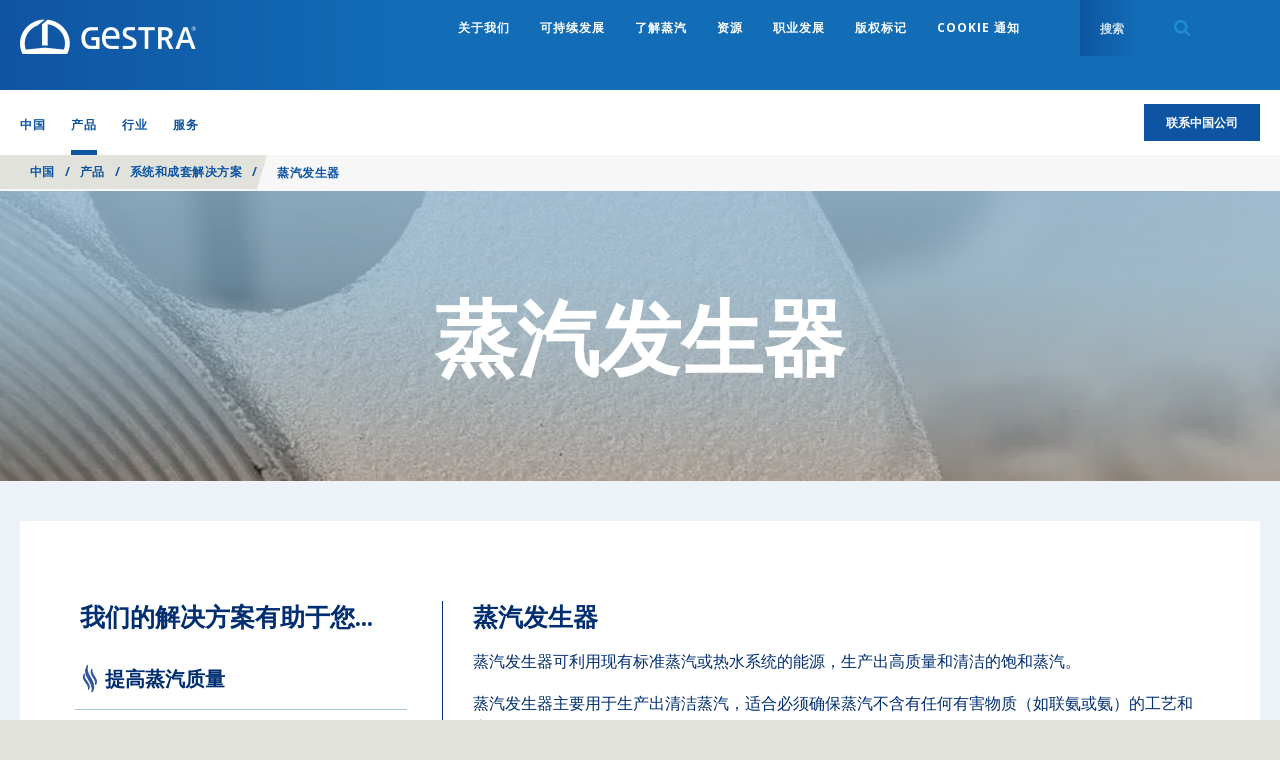

--- FILE ---
content_type: text/html; charset=utf-8
request_url: https://www.gestra.com/global/zh-CN/products/systems-and-packaged-solutions/steam-generators
body_size: 35546
content:

<!doctype html>
<!--[if lt IE 8]>   <html lang="en" class="no-js lt-ie10 lt-ie9 lt-ie8"> <![endif]-->
<!--[if IE 8]>      <html lang="en" class="no-js lt-ie10 lt-ie9 ie8"> <![endif]-->
<!--[if IE 9]>      <html lang="en" class="no-js lt-ie10 ie9-or-better ie9"> <![endif]-->
<!--[if ! IE]><!-->

<html lang="zh-CN" class="no-js ie9-or-better ie10-or-better">
<!--<![endif]-->
<head>
    <meta http-equiv="X-UA-Compatible" content="IE=Edge" />
<!-- Google Tag Manager -->
    <script nonce="YTJlZjkxNmEtNWZjMi00MzcwLWEwYzgtMTExOTEzOGJmMTBk">
(function(w,d,s,l,i){w[l]=w[l]||[];w[l].push({'gtm.start':
    new Date().getTime(),event:'gtm.js'});var f=d.getElementsByTagName(s)[0],
    j=d.createElement(s),dl=l!='dataLayer'?'&l='+l:'';j.async=true;j.src=
    'https://www.googletagmanager.com/gtm.js?id='+i+dl+ '&gtm_auth=l-b4ck1_20Z7FWbP61zoAA&gtm_preview=env-1&gtm_cookies_win=x';var n=d.querySelector('[nonce]');
        n&&j.setAttribute('nonce',n.nonce||n.getAttribute('nonce'));f.parentNode.insertBefore(j,f);
    })(window,document,'script','dataLayer','GTM-M3XJRW5');</script>
<!-- End Google Tag Manager -->


<!-- OPTIMIZE Anti-flicker snippet (recommended) https://support.google.com/optimize/answer/7100284?hl=en  -->
<style>.async-hide { opacity: 0 !important} </style>
<script nonce="YTJlZjkxNmEtNWZjMi00MzcwLWEwYzgtMTExOTEzOGJmMTBk">(function(a,s,y,n,c,h,i,d,e){s.className+=' '+y;h.start=1*new Date;
h.end=i=function(){s.className=s.className.replace(RegExp(' ?'+y),'')};
(a[n]=a[n]||[]).hide=h;setTimeout(function(){i();h.end=null},c);h.timeout=c;
})(window,document.documentElement,'async-hide','dataLayer',4000,
{'GTM-M3XJRW5':true});</script>

<script>
    var d = document.documentElement;
    d.className = d.className.replace('no-js', 'js');
</script>
<meta charset='utf-8' />


<title>使用标准蒸汽或热水系统的蒸汽发生器 | GESTRA | 中国</title>
<meta name="description" content="标准蒸汽或热水系统使用 GESTRA 蒸汽发生器产生的能源，可用于生产高质量的清洁蒸汽。
" />
<meta name="keywords" content="" />
<meta name="google-site-verification" content="fs0lRvp5F3coqWUESk0N-1mcLBWAaJLO-6hrQUTXzag" />
<meta name="viewport" content="initial-scale=1, width=device-width, user-scalable=no" />


<link rel="apple-touch-icon" sizes="180x180" href="/gestraAssets/img/favicon/apple-touch-icon.png">
<link rel="icon" type="image/png" sizes="32x32" href="/gestraAssets/img/favicon/favicon-32x32.png">
<link rel="icon" type="image/png" sizes="16x16" href="/gestraAssets/img/favicon/favicon-16x16.png">
<link rel="manifest" href="/gestraAssets/img/favicon/site.webmanifest">
<link rel="mask-icon" href="/gestraAssets/img/favicon/safari-pinned-tab.svg" color="#002d72">
<link rel="shortcut icon" href="/gestraAssets/img/favicon/favicon.ico">
<meta name="msapplication-TileColor" content="#002d72">
<meta name="msapplication-config" content="/gestraAssets/img/favicon/browserconfig.xml">
<meta name="theme-color" content="#ffffff">



<link rel="canonical" href="https://www.gestra.com/global/zh-CN/products/systems-and-packaged-solutions/steam-generators" />



<!--Facebook Meta Tags -->
<meta property="og:url" content="https://www.gestra.com/global/zh-CN/products/systems-and-packaged-solutions/steam-generators" />
<meta property="og:type" content="website" />
<meta property="og:title" content="使用标准蒸汽或热水系统的蒸汽发生器 | GESTRA | 中国" />
<meta property="og:description" content="标准蒸汽或热水系统使用 GESTRA 蒸汽发生器产生的能源，可用于生产高质量的清洁蒸汽。
" />
    <meta property="og:image" content="https://content.gestra.com/-/media/gestra/global/products/system-and-packaged-solutions/steam-generators/steam_generator_01.ashx?rev=15f3089953794694a45272e951b11a1f&amp;extension=jpg" />

<!-- Twitter Meta Tags -->
<meta name="twitter:card" content="summary" />
    <meta name="twitter:image" content="https://content.gestra.com/-/media/gestra/global/products/system-and-packaged-solutions/steam-generators/steam_generator_01.ashx?rev=15f3089953794694a45272e951b11a1f&amp;extension=jpg" />
<meta name="twitter:title" content="使用标准蒸汽或热水系统的蒸汽发生器 | GESTRA | 中国" />
<meta name="twitter:description" content="标准蒸汽或热水系统使用 GESTRA 蒸汽发生器产生的能源，可用于生产高质量的清洁蒸汽。
" />

<style id="critical-styles">
    a,abbr,acronym,address,applet,article,aside,audio,b,big,blockquote,body,canvas,caption,center,cite,code,dd,del,details,dfn,div,dl,dt,em,embed,fieldset,figcaption,figure,footer,form,h1,h2,h3,h4,h5,h6,header,hgroup,html,i,iframe,img,ins,kbd,label,legend,li,mark,menu,nav,object,ol,output,p,pre,q,ruby,s,samp,section,small,span,strike,strong,sub,summary,sup,table,tbody,td,tfoot,th,thead,time,tr,tt,u,ul,var,video{border:0;font:inherit;font-size:100%;margin:0;padding:0;vertical-align:baseline}article,aside,details,figcaption,figure,footer,header,hgroup,menu,nav,section{display:block}body{line-height:1.2}ol,ul{list-style:none}blockquote,q{quotes:none}blockquote:after,blockquote:before,q:after,q:before{content:&quot;&quot;;content:none}table{border-collapse:collapse;border-spacing:0}input:not([type=checkbox]):not([type=radio]){-webkit-appearance:none;-webkit-border-radius:0}@font-face{font-display:swap;font-family:Open Sans;font-stretch:100%;font-style:normal;font-weight:400;src:url(/sXsAssets/fonts/googlefonts/opensans/cyrillicext.woff2) format(&quot;woff2&quot;);unicode-range:U+0460-052f,U+1c80-1c88,U+20b4,U+2de0-2dff,U+a640-a69f,U+fe2e-fe2f}@font-face{font-display:swap;font-family:Open Sans;font-stretch:100%;font-style:normal;font-weight:400;src:url(/sXsAssets/fonts/googlefonts/opensans/cyrillic.woff2) format(&quot;woff2&quot;);unicode-range:U+0301,U+0400-045f,U+0490-0491,U+04b0-04b1,U+2116}@font-face{font-display:swap;font-family:Open Sans;font-stretch:100%;font-style:normal;font-weight:400;src:url(/sXsAssets/fonts/googlefonts/opensans/greekext.woff2) format(&quot;woff2&quot;);unicode-range:U+1f??}@font-face{font-display:swap;font-family:Open Sans;font-stretch:100%;font-style:normal;font-weight:400;src:url(/sXsAssets/fonts/googlefonts/opensans/greek.woff2) format(&quot;woff2&quot;);unicode-range:U+0370-03ff}@font-face{font-display:swap;font-family:Open Sans;font-stretch:100%;font-style:normal;font-weight:400;src:url(/sXsAssets/fonts/googlefonts/opensans/hebrew.woff2) format(&quot;woff2&quot;);unicode-range:U+0590-05ff,U+200c-2010,U+20aa,U+25cc,U+fb1d-fb4f}@font-face{font-display:swap;font-family:Open Sans;font-stretch:100%;font-style:normal;font-weight:400;src:url(/sXsAssets/fonts/googlefonts/opensans/vietnamese.woff2) format(&quot;woff2&quot;);unicode-range:U+0102-0103,U+0110-0111,U+0128-0129,U+0168-0169,U+01a0-01a1,U+01af-01b0,U+1ea0-1ef9,U+20ab}@font-face{font-display:swap;font-family:Open Sans;font-stretch:100%;font-style:normal;font-weight:400;src:url(/sXsAssets/fonts/googlefonts/opensans/latinext.woff2) format(&quot;woff2&quot;);unicode-range:U+0100-024f,U+0259,U+1e??,U+2020,U+20a0-20ab,U+20ad-20cf,U+2113,U+2c60-2c7f,U+a720-a7ff}@font-face{font-display:swap;font-family:Open Sans;font-stretch:100%;font-style:normal;font-weight:400;src:url(/sXsAssets/fonts/googlefonts/opensans/latin.woff2) format(&quot;woff2&quot;);unicode-range:U+00??,U+0131,U+0152-0153,U+02bb-02bc,U+02c6,U+02da,U+02dc,U+2000-206f,U+2074,U+20ac,U+2122,U+2191,U+2193,U+2212,U+2215,U+feff,U+fffd}@font-face{font-display:swap;font-family:Open Sans;font-stretch:100%;font-style:normal;font-weight:600;src:url(/sXsAssets/fonts/googlefonts/opensans/cyrillicext.woff2) format(&quot;woff2&quot;);unicode-range:U+0460-052f,U+1c80-1c88,U+20b4,U+2de0-2dff,U+a640-a69f,U+fe2e-fe2f}@font-face{font-display:swap;font-family:Open Sans;font-stretch:100%;font-style:normal;font-weight:600;src:url(/sXsAssets/fonts/googlefonts/opensans/cyrillic.woff2) format(&quot;woff2&quot;);unicode-range:U+0301,U+0400-045f,U+0490-0491,U+04b0-04b1,U+2116}@font-face{font-display:swap;font-family:Open Sans;font-stretch:100%;font-style:normal;font-weight:600;src:url(/sXsAssets/fonts/googlefonts/opensans/greekext.woff2) format(&quot;woff2&quot;);unicode-range:U+1f??}@font-face{font-display:swap;font-family:Open Sans;font-stretch:100%;font-style:normal;font-weight:600;src:url(/sXsAssets/fonts/googlefonts/opensans/greek.woff2) format(&quot;woff2&quot;);unicode-range:U+0370-03ff}@font-face{font-display:swap;font-family:Open Sans;font-stretch:100%;font-style:normal;font-weight:600;src:url(/sXsAssets/fonts/googlefonts/opensans/hebrew.woff2) format(&quot;woff2&quot;);unicode-range:U+0590-05ff,U+200c-2010,U+20aa,U+25cc,U+fb1d-fb4f}@font-face{font-display:swap;font-family:Open Sans;font-stretch:100%;font-style:normal;font-weight:600;src:url(/sXsAssets/fonts/googlefonts/opensans/vietnamese.woff2) format(&quot;woff2&quot;);unicode-range:U+0102-0103,U+0110-0111,U+0128-0129,U+0168-0169,U+01a0-01a1,U+01af-01b0,U+1ea0-1ef9,U+20ab}@font-face{font-display:swap;font-family:Open Sans;font-stretch:100%;font-style:normal;font-weight:600;src:url(/sXsAssets/fonts/googlefonts/opensans/latinext.woff2) format(&quot;woff2&quot;);unicode-range:U+0100-024f,U+0259,U+1e??,U+2020,U+20a0-20ab,U+20ad-20cf,U+2113,U+2c60-2c7f,U+a720-a7ff}@font-face{font-display:swap;font-family:Open Sans;font-stretch:100%;font-style:normal;font-weight:600;src:url(/sXsAssets/fonts/googlefonts/opensans/latin.woff2) format(&quot;woff2&quot;);unicode-range:U+00??,U+0131,U+0152-0153,U+02bb-02bc,U+02c6,U+02da,U+02dc,U+2000-206f,U+2074,U+20ac,U+2122,U+2191,U+2193,U+2212,U+2215,U+feff,U+fffd}html{-moz-osx-font-smoothing:grayscale;-webkit-font-smoothing:antialiased;font-family:M PLUS\ 1p,Nanum Gothic,Noto Sans TC,Open Sans,Arial,sans-serif;font-size:62.5%}body,html{background-color:#e2e2dc;color:#58595b;height:100%}img.js-lazy,img.js-lazy-bg-image{width:100%}.js-lazy-bg-image:not(img){background-image:none!important}img{border:none;height:auto;max-width:100%}strong{font-weight:700}em{font-style:italic}sub{vertical-align:sub}sub,sup{font-size:.7em}sup{vertical-align:super}.h1,.h2,.h3,.h4,.h5,h1,h2,h3,h4,h5{color:#002d72;font-family:M PLUS\ 1p,proxima-nova,Nanum Gothic,Noto Sans TC,Arial,serif}.h1,h1{font-size:7.2rem;line-height:.9}.h1,.h2,h1,h2{font-weight:600}.h2,h2{font-size:3.6rem;line-height:1}.h3,h3{font-size:2.4rem}.h3,.h4,h3,h4{font-weight:600}.h4,h4{font-size:1.8rem}.h5,h5{font-size:1.6rem;font-weight:600}address:not(:first-child),h1:not(:first-child),h2:not(:first-child),h3:not(:first-child),h4:not(:first-child),h5:not(:first-child),p:not(:first-child){margin-top:18px}address:not(:last-child),h1:not(:last-child),h2:not(:last-child),h3:not(:last-child),h4:not(:last-child),h5:not(:last-child),p:not(:last-child){margin-bottom:18px}address,blockquote,p{font-size:1.6rem;line-height:1.5}.lede address,.lede blockquote,.lede p,address.lede,blockquote.lede,p.lede{font-size:1.6rem;font-weight:600}.small-print[class]{font-size:1.2rem}.scWebEditInput{font-size:1.6rem}button,input{outline:none}.text-link{background:transparent;color:inherit;font-family:inherit;font-size:inherit;font-weight:inherit;position:relative;text-decoration:underline}.text-link:focus,.text-link:hover{text-decoration:none}.text-link.text-link--blue{color:#002d72}.text-link--arrow,.text-link--arrow-back{padding-right:15px}.text-link--arrow-back:after,.text-link--arrow:after{-webkit-transition:-webkit-transform .15s cubic-bezier(.455,.03,.515,.955);background-image:url(&quot;data:image/svg+xml;charset=utf-8,%3Csvg width=&#39;150&#39; height=&#39;232&#39; xmlns=&#39;http://www.w3.org/2000/svg&#39;%3E%3Cpath d=&#39;M0 29L30.579 0 150 116 30.579 232 0 203l90-87z&#39; fill=&#39;%23a7a9ac&#39;/%3E%3C/svg%3E&quot;);background-position:50% 50%;background-size:contain;content:&quot;&quot;;height:10px;margin-top:-5px;position:absolute;right:2px;top:50%;transition:-webkit-transform .15s cubic-bezier(.455,.03,.515,.955);transition:transform .15s cubic-bezier(.455,.03,.515,.955);transition:transform .15s cubic-bezier(.455,.03,.515,.955),-webkit-transform .15s cubic-bezier(.455,.03,.515,.955);width:6px}.text-link--arrow-back.text-link--blue:after,.text-link--arrow.text-link--blue:after{background-image:url(&quot;data:image/svg+xml;charset=utf-8,%3Csvg width=&#39;150&#39; height=&#39;232&#39; xmlns=&#39;http://www.w3.org/2000/svg&#39;%3E%3Cpath d=&#39;M0 29L30.579 0 150 116 30.579 232 0 203l90-87z&#39; fill=&#39;%23002d72&#39;/%3E%3C/svg%3E&quot;)}.text-link--arrow-back:focus:after,.text-link--arrow-back:hover:after,.text-link--arrow:focus:after,.text-link--arrow:hover:after{-webkit-transform:translateX(2px);transform:translateX(2px)}.text-link--arrow-back{padding-left:15px;padding-right:0}.text-link--arrow-back:after{-webkit-transform:scaleX(-1);left:2px;right:auto;transform:scaleX(-1)}.text-link--arrow-back:focus:after,.text-link--arrow-back:hover:after{-webkit-transform:scaleX(-1) translateX(2px);transform:scaleX(-1) translateX(2px)}ol:not(.bare-list),ul:not(.bare-list){font-size:1.6rem;line-height:1.56;list-style:none}ol:not(.bare-list):not(:first-child),ul:not(.bare-list):not(:first-child){margin-top:25px}ol:not(.bare-list):not(:last-child),ul:not(.bare-list):not(:last-child){margin-bottom:25px}ol:not(.bare-list) li,ul:not(.bare-list) li{margin-bottom:10px;margin-left:20px;margin-top:10px}ul:not(.bare-list){list-style-position:outside;list-style-type:disc}ul:not(.bare-list) li::-moz-list-bullet{color:#002d72}ul:not(.bare-list) li::marker{color:#002d72}ol:not(.bare-list){list-style-position:outside;list-style-type:decimal}a{color:inherit;text-decoration:underline}a:focus,a:hover{text-decoration:none}address{font-style:normal}abbr{cursor:help}::-moz-selection{background-color:#910048;color:#fff}::selection{background-color:#910048;color:#fff}.globe-list__item{font-size:1.8rem;font-weight:700;margin-bottom:20px;padding-left:40px;position:relative}.globe-list__item:before{background:url(&quot;data:image/svg+xml;charset=utf-8,%3Csvg xmlns=&#39;http://www.w3.org/2000/svg&#39; width=&#39;300&#39; height=&#39;300&#39;%3E%3Cpath d=&#39;M150 0C67.162 0 0 67.162 0 150s67.162 150 150 150 150-67.162 150-150S232.838 0 150 0zm125 150c0 8.563-.875 16.925-2.525 25h-48.163a267.167 267.167 0 0 0 0-50h48.163A124.79 124.79 0 0 1 275 150zm-10.512-50h-43.75c-4.788-24.5-13.15-46.888-24.35-65.975 30.437 12.212 54.962 36.025 68.1 65.975zm-69.425 0H162.5V29.275C177.688 47.525 188.963 71.9 195.063 100zM137.5 29.275V100h-32.563c6.1-28.1 17.376-52.475 32.563-70.725zm0 95.725v50h-36.625c-1.825-17.762-1.825-32.213 0-50H137.5zm0 75v70.725c-15.188-18.25-26.463-42.625-32.563-70.725H137.5zm25 70.725V200h32.563c-6.1 28.1-17.375 52.475-32.563 70.725zm0-95.725v-50h36.625c1.825 17.762 1.825 32.213 0 50H162.5zM103.612 34.025C92.412 53.112 84.05 75.5 79.262 100h-43.75c13.138-29.95 37.663-53.763 68.1-65.975zM27.525 125h48.163a267.167 267.167 0 0 0 0 50H27.525A124.79 124.79 0 0 1 25 150c0-8.563.875-16.925 2.525-25zm7.988 75h43.75c4.787 24.5 13.15 46.887 24.35 65.975C73.174 253.762 48.65 229.95 35.513 200zm160.875 65.975c11.2-19.088 19.562-41.475 24.35-65.975h43.75c-13.138 29.95-37.663 53.762-68.1 65.975z&#39; fill=&#39;%23477d94&#39;/%3E%3C/svg%3E&quot;);background-size:contain;content:&quot;&quot;;display:block;height:20px;left:0;position:absolute;width:20px}.globe-list{margin-top:40px;max-width:345px}.contact-copy p{margin-bottom:40px}.copy .globe-list__item p{border-bottom:none!important;display:block;margin-bottom:30px;position:relative}.globe-list__item p:after{background-color:#a6c7d5;bottom:-15px;content:&quot;&quot;;height:1px;left:-40px;position:absolute;right:0;width:calc(100% + 40px)}.arrow-list__item{border-bottom:1px solid #e2e2dc}.arrow-list__link{display:block;line-height:1.375;padding:12px 25px 12px 20px;position:relative;text-decoration:none}.arrow-list__link:before{-webkit-transition:-webkit-transform .15s cubic-bezier(.25,.46,.45,.94);background-image:url(&quot;data:image/svg+xml;charset=utf-8,%3Csvg width=&#39;150&#39; height=&#39;232&#39; xmlns=&#39;http://www.w3.org/2000/svg&#39;%3E%3Cpath d=&#39;M0 29L30.579 0 150 116 30.579 232 0 203l90-87z&#39; fill=&#39;%23477d94&#39;/%3E%3C/svg%3E&quot;);background-position:50% 50%;background-repeat:no-repeat;background-size:auto 14px;content:&quot;&quot;;height:14px;left:0;position:absolute;top:15px;transition:-webkit-transform .15s cubic-bezier(.25,.46,.45,.94);transition:transform .15s cubic-bezier(.25,.46,.45,.94);transition:transform .15s cubic-bezier(.25,.46,.45,.94),-webkit-transform .15s cubic-bezier(.25,.46,.45,.94);width:10px}.arrow-list__link:focus:before,.arrow-list__link:hover:before{-webkit-transform:translateX(2px);transform:translateX(2px)}.split-list:not(:first-child){margin-top:30px}.split-list:not(:last-child){margin-bottom:30px}.split-list&gt;li{margin-bottom:20px}.split-list h3,.split-list h4{font-family:M PLUS\ 1p,Nanum Gothic,Noto Sans TC,Open Sans,Arial,sans-serif}.copy h1,.copy h2,.copy h3,.copy h4,.copy h5{text-transform:none}.copy img{height:auto!important;width:auto!important}.copy a:not(.btn){border-bottom:1px solid #d4d5d5;color:#002d72;text-decoration:none}.copy a:not(.btn):focus,.copy a:not(.btn):hover{border-bottom-color:hsla(0,0%,100%,0);text-decoration:none}.copy :last-child .btn,.copy a.btn:last-child{margin-top:20px}.copy blockquote{border-bottom:4px solid #002d72;float:left;font-size:1.8rem;margin:0 40px 40px 0;min-width:200px;padding:35px 0 20px;position:relative;width:37.5%}.copy blockquote:before{background-image:url(&quot;data:image/svg+xml;charset=utf-8,%3Csvg width=&#39;41&#39; height=&#39;33&#39; xmlns=&#39;http://www.w3.org/2000/svg&#39;%3E%3Cpath d=&#39;M.52 21.16c0-8.28 4.56-15.72 11.16-20.4l5.76 4.56C13.6 7.6 9.52 12.52 8.8 16.6c.24-.12 1.2-.24 2.04-.24 3.96 0 7.08 3.12 7.08 7.56 0 4.44-3.6 8.16-8.16 8.16-4.92 0-9.24-3.96-9.24-10.92zm22.2 0c0-8.28 4.56-15.72 11.16-20.4l5.76 4.56C35.8 7.6 31.72 12.52 31 16.6c.24-.12 1.2-.24 2.04-.24 3.96 0 7.08 3.12 7.08 7.56 0 4.44-3.6 8.16-8.16 8.16-4.92 0-9.24-3.96-9.24-10.92z&#39; fill=&#39;%23477d94&#39; fill-rule=&#39;evenodd&#39;/%3E%3C/svg%3E&quot;);background-position:0 0;background-repeat:no-repeat;background-size:23px auto;content:&quot;&quot;;height:20px;left:0;position:absolute;top:3px;width:23px}.copy blockquote small{display:block;font-family:M PLUS\ 1p,proxima-nova,Nanum Gothic,Noto Sans TC,Arial,serif;font-size:1.4rem;line-height:1;margin-top:40px}.intro{text-align:center}.intro--left{text-align:left}.intro--left .display-heading[class]{margin-left:0}.intro--left .display-heading[class]:after{left:7%}.intro--blue{color:#002d72}.intro--white{color:#fff}.intro--white .copy,.intro--white h1,.intro--white h2,.intro--white h3,.intro--white h4,.intro--white h5{color:inherit}.intro__copy{margin-left:auto;margin-right:auto;max-width:960px;text-align:center}.intro__copy.intro__copy--left{text-align:left}.intro--large .intro__copy{font-family:M PLUS\ 1p,proxima-nova,Nanum Gothic,Noto Sans TC,Arial,serif;font-size:3rem;font-weight:600;max-width:820px}.intro--large .intro__copy p{font-size:inherit}.intro--large .intro__copy--full-width{max-width:none}.copy--2-col,.intro__copy--left-aligned{text-align:left}.intro__copy--bold{font-weight:700}.intro__copy--bold p{font-size:1.8rem}.intro__copy--highlight ol li,.intro__copy--highlight p,.intro__copy--highlight ul li{color:#002d72}.display-heading[class]{margin-bottom:50px;margin-left:auto;margin-right:auto;position:relative;text-align:center}.display-heading[class]:after{background:#88b5c7;bottom:-25px;content:&quot;&quot;;height:5px;left:50%;margin-left:-45px;position:absolute;width:90px}.display-heading.display-heading--left[class]{text-align:left}.display-heading.display-heading--left[class]:after{left:0;margin-left:0}.block-list{-ms-flex-wrap:wrap;color:#fff;flex-wrap:wrap;font-family:M PLUS\ 1p,proxima-nova,Nanum Gothic,Noto Sans TC,Arial,serif}.block-list,.block-list&gt;li{display:-webkit-box;display:-ms-flexbox;display:flex}.block-list&gt;li{-ms-flex:1 0 auto;-ms-flex-flow:column;-ms-flex-pack:center;-webkit-box-direction:normal;-webkit-box-flex:1;-webkit-box-orient:vertical;-webkit-box-pack:center;background-color:#477d94;border-left:1px solid #fff;border-top:1px solid #fff;flex:1 0 auto;flex-flow:column;font-size:1.6rem;font-weight:600;justify-content:center;line-height:1.375;padding:34px 20px;text-align:center;width:25%}.block-list&gt;li:first-child{border-left:0}*,:after,:before{-webkit-box-sizing:border-box;box-sizing:border-box}*{margin:0;padding:0}.body{overflow-x:hidden}#top{position:absolute;top:0}.wrapper{margin:0 auto;max-width:1260px;width:calc(100% - 40px)}.page .wrapper .wrapper{width:100%}.wrapper--pad-l{padding:40px 0}.wrapper--pad-m{padding:60px 0}.wrapper--pad-s{padding:20px 0}.wrapper--med{max-width:1040px}.wrapper--sml{max-width:900px}.wrapper--flush-t[class]{padding-top:0}.wrapper--flush-b[class]{padding-bottom:0}section{position:relative}.boxin{padding:40px}body:before{content:&quot;desktop&quot;;height:0;left:-9999px;overflow:hidden;position:absolute;visibility:hidden;width:0}.layout,.layout__col{display:block;margin-bottom:20px}.layout__col:last-child{margin-bottom:0}.full-width-bg{background-size:cover;margin:0;padding:30px 0}.vpad{padding:50px 0}.push-down{margin-bottom:20px}.grid{-ms-flex-align:stretch;-ms-flex-flow:row wrap;-webkit-box-align:stretch;-webkit-box-direction:normal;-webkit-box-orient:horizontal;align-items:stretch;display:block;display:-webkit-box;display:-ms-flexbox;display:flex;flex-flow:row wrap;height:100%;margin-left:-10px;margin-right:-10px}.grid .grid{height:auto;min-height:100%}.ie9 .grid:after{clear:both;content:&quot;&quot;;display:block}.ie9 .g-unit{float:left}.clip-outside{overflow:hidden;position:relative}.grid--inline{-webkit-backface-visibility:hidden;backface-visibility:hidden;display:block!important;font-size:0;position:relative;white-space:nowrap;will-change:all;z-index:1}.grid--center{-ms-flex-pack:center;-webkit-box-pack:center;justify-content:center}.g-unit.no-focus{opacity:.25}.grid--fullheight{height:100vh}.g-unit--inline{display:inline-block!important;float:none!important;font-size:1.6rem;margin-bottom:0!important;vertical-align:top;white-space:normal}.g-unit{-ms-flex-direction:column;-webkit-box-direction:normal;-webkit-box-orient:vertical;-webkit-transition:opacity .3s cubic-bezier(.25,.46,.45,.94);display:block;display:-webkit-box;display:-ms-flexbox;display:flex;flex-direction:column;margin:0 10px 20px;transition:opacity .3s cubic-bezier(.25,.46,.45,.94);width:calc(100% - 20px)}.g-unit--1{width:calc(8.33333% - 20px)}.g-unit--2{width:calc(16.66667% - 20px)}.g-unit--3{width:calc(25% - 20px)}.g-unit--4{width:calc(33.33333% - 20px)}.g-unit--5{width:calc(41.66667% - 20px)}.g-unit--6{width:calc(50% - 20px)}.g-unit--7{width:calc(58.33333% - 20px)}.g-unit--8{width:calc(66.66667% - 20px)}.g-unit--9{width:calc(75% - 20px)}.g-unit--10{width:calc(83.33333% - 20px)}.g-unit--11{width:calc(91.66667% - 20px)}.g-unit--12{width:calc(100% - 20px)}.grid--gapless .g-unit{width:100%}.grid--gapless .g-unit--1{width:8.33333%}.grid--gapless .g-unit--2{width:16.66667%}.grid--gapless .g-unit--3{width:25%}.grid--gapless .g-unit--4{width:33.33333%}.grid--gapless .g-unit--5{width:41.66667%}.grid--gapless .g-unit--6{width:50%}.grid--gapless .g-unit--7{width:58.33333%}.grid--gapless .g-unit--8{width:66.66667%}.grid--gapless .g-unit--9{width:75%}.grid--gapless .g-unit--10{width:83.33333%}.grid--gapless .g-unit--11{width:91.66667%}.grid--gapless .g-unit--12{width:100%}.grid&gt;.g-unit&gt;.g-unit{margin:0;width:100%}.grid&gt;.g-unit&gt;section[class*=bg--]{background:transparent}.grid&gt;.g-unit&gt;.wrapper,.grid&gt;.g-unit&gt;section&gt;.wrapper{padding:0}.u-hide{display:none!important}.u-vhide{left:-9999px;position:absolute}.js-clickable{cursor:pointer}.u-lowercase{text-transform:lowercase!important}.u-nocase{text-transform:none!important}.u-bold{font-weight:700!important}.u-align-left{text-align:left!important}.u-align-center{text-align:center!important}.u-align-right{text-align:right!important}.u-heading{font-family:M PLUS\ 1p,proxima-nova,Nanum Gothic,Noto Sans TC,Arial,serif}.u-body-color{color:inherit!important}.u-light{color:#fff!important}.u-break-word{overflow-wrap:break-word;word-wrap:break-word}.flex{display:-webkit-box;display:-ms-flexbox;display:flex}.flex-1{-ms-flex:1;-webkit-box-flex:1;flex:1}.justify-between{-ms-flex-pack:justify;-webkit-box-pack:justify;justify-content:space-between}.items-start{-ms-flex-align:start;-webkit-box-align:start;align-items:flex-start}.items-center{-ms-flex-align:center;-webkit-box-align:center;align-items:center}.bgp--tl[class]{background-position:0 0}.bgp--tml[class]{background-position:25% 0}.bgp--tc[class]{background-position:50% 0}.bgp--tmr[class]{background-position:75% 0}.bgp--tr[class]{background-position:100% 0}.bgp--cl[class]{background-position:0 50%}.bgp--cml[class]{background-position:25% 50%}.bgp--cc[class]{background-position:50% 50%}.bgp--cmr[class]{background-position:75% 50%}.bgp--cr[class]{background-position:100% 50%}.bgp--bl[class]{background-position:0 100%}.bgp--bml[class]{background-position:25% 100%}.bgp--bc[class]{background-position:50% 100%}.bgp--bmr[class]{background-position:75% 100%}.bgp--br[class]{background-position:100% 100%}.op-bgp--tl[class]{-o-object-position:0 0;object-position:0 0}.op-bgp--tml[class]{-o-object-position:25% 0;object-position:25% 0}.op-bgp--tc[class]{-o-object-position:50% 0;object-position:50% 0}.op-bgp--tmr[class]{-o-object-position:75% 0;object-position:75% 0}.op-bgp--tr[class]{-o-object-position:100% 0;object-position:100% 0}.op-bgp--cl[class]{-o-object-position:0 50%;object-position:0 50%}.op-bgp--cml[class]{-o-object-position:25% 50%;object-position:25% 50%}.op-bgp--cc[class]{-o-object-position:50% 50%;object-position:50% 50%}.op-bgp--cmr[class]{-o-object-position:75% 50%;object-position:75% 50%}.op-bgp--cr[class]{-o-object-position:100% 50%;object-position:100% 50%}.op-bgp--bl[class]{-o-object-position:0 100%;object-position:0 100%}.op-bgp--bml[class]{-o-object-position:25% 100%;object-position:25% 100%}.op-bgp--bc[class]{-o-object-position:50% 100%;object-position:50% 100%}.op-bgp--bmr[class]{-o-object-position:75% 100%;object-position:75% 100%}.op-bgp--br[class]{-o-object-position:100% 100%;object-position:100% 100%}.topbar{-webkit-transition:background-color .3s cubic-bezier(.25,.46,.45,.94);background-color:#002d72;font-size:0;min-height:90px;position:relative;top:0;transition:background-color .3s cubic-bezier(.25,.46,.45,.94);width:100%;z-index:3}.top-unstuck .topbar{position:absolute}.logo{display:inline-block;overflow:hidden;padding:16px 0;position:relative;text-align:center;vertical-align:top;z-index:1}.logo img{-webkit-transition:all .3s cubic-bezier(.25,.46,.45,.94);margin:0 auto;max-height:55px;padding:0;transition:all .3s cubic-bezier(.25,.46,.45,.94);width:100%}.logo a,.logo img{display:block}.logo.logo--nostrap{padding-top:25px}.logo__img{height:53px;overflow:hidden;width:177px}.logo--nostrap .logo__img{height:45px}.location-bar{background-color:hsla(0,0%,100%,.85);color:#002d72;font-size:1.2rem;font-weight:600;left:0;padding:13px 0;position:absolute;right:0;text-align:right;top:100%;z-index:1}.location-bar .wrapper{-ms-flex-align:center;-ms-flex-pack:end;-webkit-box-align:center;-webkit-box-pack:end;align-items:center;display:-webkit-box;display:-ms-flexbox;display:flex;justify-content:flex-end;width:calc(100% - 40px)}.location-bar__cta[class]{-ms-flex-negative:0;flex-shrink:0;margin-left:25px}.location-bar__close{-ms-flex:none;-webkit-box-flex:0;background:transparent url(&quot;data:image/svg+xml;charset=utf-8,%3Csvg width=&#39;14&#39; height=&#39;14&#39; xmlns=&#39;http://www.w3.org/2000/svg&#39;%3E%3Cpath d=&#39;M6.942 5.785L12.15.578l1.273 1.273-5.207 5.207 5.728 5.727-1.158 1.158-5.727-5.728-5.207 5.207-1.273-1.273 5.207-5.207L.057 1.215 1.215.057l5.727 5.728z&#39; fill=&#39;%23002d72&#39;/%3E%3C/svg%3E&quot;) 50% 50% no-repeat;background-size:14px 14px;display:none;flex:none;height:40px;overflow:hidden;position:absolute;right:0;text-indent:-999px;top:0;width:40px}.nav-wrap{display:inline-block;font-family:M PLUS\ 1p,proxima-nova,Nanum Gothic,Noto Sans TC,Arial,serif;text-align:right;vertical-align:top;width:calc(100% - 180px)}.nav-wrap:before{content:&quot;desktop&quot;;height:0;left:-9999px;overflow:hidden;position:absolute;visibility:hidden;width:0}.nav__list{-ms-flex-pack:end;-webkit-box-pack:end;display:inline-block;display:-webkit-inline-box;display:-ms-inline-flexbox;display:inline-flex;font-size:0;justify-content:end;margin:20px 60px 0 20px;text-align:right;vertical-align:top;width:calc(100% - 290px)}.nav__item{display:inline-block;margin:0 15px}.nav__item:first-child{white-space:nowrap}.nav__item:last-child{margin-right:0}.nav__link{-webkit-transition:background-color .3s cubic-bezier(.25,.46,.45,.94),color .3s cubic-bezier(.25,.46,.45,.94),height .3s cubic-bezier(.25,.46,.45,.94),border-color .3s cubic-bezier(.25,.46,.45,.94);color:#fff;display:block;font-size:1.2rem;font-weight:600;letter-spacing:1px;line-height:1.25;padding:20px 0;position:relative;text-align:center;text-decoration:none;transition:background-color .3s cubic-bezier(.25,.46,.45,.94),color .3s cubic-bezier(.25,.46,.45,.94),height .3s cubic-bezier(.25,.46,.45,.94),border-color .3s cubic-bezier(.25,.46,.45,.94)}.nav__link.is-current .nav__txt:after,.nav__link:focus .nav__txt:after,.nav__link:hover .nav__txt:after{-webkit-transform:scaleX(1);opacity:1;transform:scaleX(1)}.nav__txt{display:inline-block;padding-bottom:1px;position:relative}.nav__txt:after{-webkit-transform:scaleX(0);-webkit-transition:all .15s cubic-bezier(.25,.46,.45,.94);background-color:#43bccf;bottom:0;content:&quot;&quot;;height:1px;left:0;opacity:.7;position:absolute;right:0;transform:scaleX(0);transition:all .15s cubic-bezier(.25,.46,.45,.94);width:100%}.nav__flyout-toggle,.nav__item--mobile,.nav__launchers{display:none}.opco-nav{background-color:hsla(0,0%,100%,.85);color:#002d72;font-family:M PLUS\ 1p,proxima-nova,Nanum Gothic,Noto Sans TC,Arial,serif;font-size:1.2rem;left:0;padding:0;position:absolute;right:0;text-align:left;top:100%;z-index:1}.is-sticky{background-color:#fff;position:fixed;top:0}.opco-nav&gt;.wrapper{display:-webkit-box;display:-ms-flexbox;display:flex}.opco-nav__list{-ms-flex:1 1 auto;-webkit-box-flex:1;color:#002d72;display:inline-block;flex:1 1 auto;font-size:0;margin:0;text-align:left;vertical-align:top}.opco-nav__cta{-ms-flex:none;-ms-flex-item-align:center;-webkit-box-flex:0;align-self:center;flex:none}.opco-nav__change-location{font-size:1.2rem;margin-right:10px}.opco-nav__item{display:inline-block;margin:0 25px 0 0;vertical-align:top}.opco-nav__item:last-child{margin-right:0}.opco-nav__link{-webkit-transition:background-color .3s cubic-bezier(.25,.46,.45,.94),color .3s cubic-bezier(.25,.46,.45,.94),height .3s cubic-bezier(.25,.46,.45,.94),border-color .3s cubic-bezier(.25,.46,.45,.94);color:#002d72;display:block;font-size:1.2rem;font-weight:600;letter-spacing:1px;line-height:1.25;padding:20px 0;position:relative;text-align:center;text-decoration:none;transition:background-color .3s cubic-bezier(.25,.46,.45,.94),color .3s cubic-bezier(.25,.46,.45,.94),height .3s cubic-bezier(.25,.46,.45,.94),border-color .3s cubic-bezier(.25,.46,.45,.94)}.opco-nav__link:after{-webkit-transform:scaleY(0);-webkit-transform-origin:0 100%;-webkit-transition:all .15s cubic-bezier(.25,.46,.45,.94);background-color:#002d72;bottom:0;content:&quot;&quot;;height:5px;left:0;opacity:.7;position:absolute;right:0;transform:scaleY(0);transform-origin:0 100%;transition:all .15s cubic-bezier(.25,.46,.45,.94);width:100%}.opco-nav__link.is-current:after,.opco-nav__link:focus:after,.opco-nav__link:hover:after{-webkit-transform:scaleY(1);opacity:1;transform:scaleY(1)}.has-flyout .opco-nav__link{cursor:default}.has-flyout .opco-nav__link:hover:before{background:transparent;content:&quot;&quot;;height:100%;left:0;position:absolute;top:100%;width:150%;z-index:2}.opco-nav__txt{padding-bottom:1px;position:relative}.opco-nav__flyout{-webkit-transition:opacity .2s cubic-bezier(.25,.46,.45,.94);background-color:#002d72;color:#fff;display:none;left:-100%;opacity:0;padding:20px 0 5px;position:absolute;top:100%;transition:opacity .2s cubic-bezier(.25,.46,.45,.94);visibility:hidden;width:100%}.opco-nav__back-link,.opco-nav__section-link{background-color:transparent;color:#fff;display:block;font-family:M PLUS\ 1p,proxima-nova,Nanum Gothic,Noto Sans TC,Arial,serif;font-size:1.2rem;font-weight:600;padding:20px 0;position:relative;text-align:left;text-decoration:none;width:100%}.opco-nav__back-link:after,.opco-nav__section-link:after{background-color:rgba(136,181,199,.5);bottom:0;content:&quot;&quot;;height:1px;left:0;position:absolute;right:0}.opco-nav__section-link{font-weight:inherit;margin-top:-10px;position:relative;z-index:10}.opco-nav__section-link.is-current .opco-nav__section-text:after,.opco-nav__section-link:focus .opco-nav__section-text:after,.opco-nav__section-link:hover .opco-nav__section-text:after{-webkit-transform:scaleX(1);opacity:1;transform:scaleX(1)}.opco-nav__back-link{display:none;padding-left:50px}.opco-nav__back-link:before{background:url(&quot;data:image/svg+xml;charset=utf-8,%3Csvg width=&#39;150&#39; height=&#39;232&#39; xmlns=&#39;http://www.w3.org/2000/svg&#39;%3E%3Cpath d=&#39;M150 203l-30.579 29L0 116 119.421 0 150 29l-90 87z&#39; fill=&#39;%23fff&#39;/%3E%3C/svg%3E&quot;) 0 0 no-repeat;background-size:contain;content:&quot;&quot;;height:8px;left:30px;margin-top:-4px;position:absolute;top:50%;width:5px}.opco-nav__section-header,.opco-nav__sublist{margin:0 auto;max-width:1260px;width:calc(100% - 40px)}.opco-nav__section-header[class]{font-weight:800;margin-top:0}.opco-nav__subitem{float:left;margin-bottom:20px;padding-right:10px;width:25%}.opco-nav__subitem:nth-child(4n+1){clear:left}.opco-nav__sublink{font-size:1.2rem;font-weight:600;letter-spacing:1px;text-decoration:none}.opco-nav__sublink.is-current .opco-nav__subtext:after,.opco-nav__sublink:focus .opco-nav__subtext:after,.opco-nav__sublink:hover .opco-nav__subtext:after{-webkit-transform:scaleX(1);opacity:1;transform:scaleX(1)}.opco-nav__section-text,.opco-nav__subtext{padding-bottom:1px;position:relative}.opco-nav__section-text:after,.opco-nav__subtext:after{-webkit-transform:scaleX(0);-webkit-transition:all .15s cubic-bezier(.25,.46,.45,.94);background-color:#43bccf;bottom:0;content:&quot;&quot;;height:1px;left:0;opacity:.7;position:absolute;right:0;transform:scaleX(0);transition:all .15s cubic-bezier(.25,.46,.45,.94);width:100%}.product-header-container{-ms-flex-align:center;-ms-flex-pack:justify;-webkit-box-align:center;-webkit-box-pack:justify;align-items:center;display:-webkit-box;display:-ms-flexbox;display:flex;justify-content:space-between;margin:0 auto;width:calc(100% - 40px)}.sub-nav{background-color:#f5f5f5;font-size:0;position:relative;z-index:0}.has-extra .sub-nav__list{margin-right:170px}.sub-nav__item{display:inline-block;max-width:320px;vertical-align:top}.sub-nav__link{border-bottom:4px solid rgba(0,45,114,0);display:block;font-family:M PLUS\ 1p,proxima-nova,Nanum Gothic,Noto Sans TC,Arial,serif;font-size:1.3rem;line-height:1;padding:15px;position:relative;text-decoration:none}.sub-nav__link.is-active,.sub-nav__link:focus,.sub-nav__link:hover{border-bottom:4px solid #002d72;color:#002d72}.sub-nav__link:before{background-color:rgba(0,0,0,.1);bottom:13px;content:&quot;&quot;;position:absolute;right:0;top:13px;width:1px}.has-double .sub-nav__text{line-height:1}.sub-nav__toggle{background-color:transparent;color:#002d72;display:none;font-family:M PLUS\ 1p,proxima-nova,Nanum Gothic,Noto Sans TC,Arial,serif;font-size:0;height:60px;padding-right:60px;position:absolute;right:0;text-align:right;top:0;width:170px}.sub-nav__toggle:before{content:&quot;Show all sections&quot;;font-size:1.3rem}.sub-nav__toggle:focus,.sub-nav__toggle:hover{text-decoration:underline}.sub-nav__toggle:after{background-color:#002d72;background-image:url(&quot;data:image/svg+xml;charset=utf-8,%3Csvg xmlns=&#39;http://www.w3.org/2000/svg&#39; width=&#39;10&#39; height=&#39;10&#39;%3E%3Cpath d=&#39;M5.75 4.25H10v1.5H5.75V10h-1.5V5.75H0v-1.5h4.25V0h1.5z&#39; fill=&#39;%23fff&#39;/%3E%3C/svg%3E&quot;);background-position:50% 50%;background-repeat:no-repeat;background-size:14px 14px;border-radius:50%;content:&quot;&quot;;height:30px;margin-top:-15px;position:absolute;right:20px;top:50%;width:30px}.has-extra .sub-nav__toggle{display:block}.is-expanded .sub-nav__toggle:before{content:&quot;Show less&quot;}.is-expanded .sub-nav__toggle:after{background-image:url(&quot;data:image/svg+xml;charset=utf-8,%3Csvg xmlns=&#39;http://www.w3.org/2000/svg&#39; width=&#39;10&#39; height=&#39;10&#39;%3E%3Cpath d=&#39;M10 4.25v1.5H0v-1.5z&#39; fill=&#39;%23fff&#39;/%3E%3C/svg%3E&quot;)}.sub-nav__breadcrumb+.sub-nav__list .sub-nav__link:before{left:0;right:auto}.sub-nav__breadcrumb{float:left;padding-right:45px;position:relative}.sub-nav__breadcrumb:after{background-image:url(&quot;data:image/svg+xml;charset=utf-8,%3Csvg xmlns=&#39;http://www.w3.org/2000/svg&#39; preserveAspectRatio=&#39;none&#39; height=&#39;40&#39; width=&#39;15&#39;%3E%3Cpath d=&#39;M15 20L7.5 30 0 40V0l7.5 10z&#39; fill-rule=&#39;evenodd&#39; fill=&#39;%23a7a9ac&#39;/%3E%3C/svg%3E&quot;);background-position:0 0;background-repeat:no-repeat;background-size:100% 100%;bottom:0;content:&quot;&quot;;position:absolute;right:20px;top:0;width:25px;z-index:1}.sub-nav__breadcrumb-link{background-color:#a7a9ac;border-bottom:4px solid #a7a9ac;color:#fff;display:inline-block;font-family:M PLUS\ 1p,proxima-nova,Nanum Gothic,Noto Sans TC,Arial,serif;font-size:1.3rem;height:60px;height:6rem;line-height:1;padding:15px;position:relative;text-decoration:none}.sub-nav__breadcrumb-text{line-height:30px}.sub-nav__breadcrumb-sep{background-color:#a7a9ac;background-image:url(&quot;data:image/svg+xml;charset=utf-8,%3Csvg xmlns=&#39;http://www.w3.org/2000/svg&#39; width=&#39;16&#39; height=&#39;40.6&#39;%3E%3Cpath stroke=&#39;%23f5f5f5&#39; stroke-miterlimit=&#39;10&#39; d=&#39;M0 0l7.7 10.1 7.7 10.1-7.7 10.3L0 40.6&#39; fill=&#39;%23a7a9ac&#39;/%3E%3C/svg%3E&quot;);background-position:0 0;background-repeat:no-repeat;background-size:100% 100%;display:inline-block;height:60px;height:6rem;vertical-align:top;width:25px}.subnav-launcher{background-color:transparent;color:#002d72;font-family:M PLUS\ 1p,proxima-nova,Nanum Gothic,Noto Sans TC,Arial,serif;font-size:1.3rem;height:60px;padding-left:60px;position:relative;text-align:left;width:100%}.subnav-launcher:focus,.subnav-launcher:hover{text-decoration:underline}.subnav-launcher:after{background-color:#002d72;background-image:url(&quot;data:image/svg+xml;charset=utf-8,%3Csvg xmlns=&#39;http://www.w3.org/2000/svg&#39; width=&#39;10&#39; height=&#39;10&#39;%3E%3Cpath d=&#39;M5.75 4.25H10v1.5H5.75V10h-1.5V5.75H0v-1.5h4.25V0h1.5z&#39; fill=&#39;%23fff&#39;/%3E%3C/svg%3E&quot;);background-position:50% 50%;background-repeat:no-repeat;background-size:14px 14px;border-radius:50%;content:&quot;&quot;;height:30px;left:20px;margin-top:-15px;position:absolute;top:50%;width:30px}.has-extra .subnav-launcher{display:block}.subnav-launcher.is-open:before{content:&quot;Hide all &quot;;text-transform:none}.subnav-launcher.is-open{text-transform:lowercase}.subnav-launcher.is-open:after{background-image:url(&quot;data:image/svg+xml;charset=utf-8,%3Csvg xmlns=&#39;http://www.w3.org/2000/svg&#39; width=&#39;10&#39; height=&#39;10&#39;%3E%3Cpath d=&#39;M10 4.25v1.5H0v-1.5z&#39; fill=&#39;%23fff&#39;/%3E%3C/svg%3E&quot;)}.breadcrumb{background-color:#edf2f5;font-family:M PLUS\ 1p,proxima-nova,Nanum Gothic,Noto Sans TC,Arial,serif;font-size:0;position:relative;z-index:0}.breadcrumb__sep{color:#3d5466;font-size:1.2rem;font-weight:600}.breadcrumb__items{background-color:#e0e7ee;display:inline-block;margin-right:10px;position:relative;vertical-align:top;white-space:nowrap}.breadcrumb__items:before{background-color:#e0e7ee;bottom:0;content:&quot;&quot;;position:absolute;right:100%;top:0;width:1000px;width:100vw}.breadcrumb__items:after{background:url(&quot;data:image/svg+xml;charset=utf-8,%3Csvg preserveAspectRatio=&#39;none&#39; height=&#39;100&#39; width=&#39;100&#39; xmlns=&#39;http://www.w3.org/2000/svg&#39;%3E%3Cpath d=&#39;M100 0L0 100V0z&#39; fill=&#39;%23f5f5f5&#39;/%3E%3C/svg%3E&quot;) 0 0 no-repeat;background-size:100% 100%;bottom:0;content:&quot;&quot;;position:absolute;right:-10px;top:0;width:10px}.breadcrumb__link[class]{color:#3d5466;display:inline-block;font-family:M PLUS\ 1p,proxima-nova,Nanum Gothic,Noto Sans TC,Arial,serif;font-size:1.2rem;font-weight:600;letter-spacing:.04em;min-height:30px;padding:10px;position:relative;text-decoration:none}.breadcrumb__link[class].is-current{color:#002d72;display:inline;line-height:3;padding:0 10px}a.breadcrumb__link[class]:focus,a.breadcrumb__link[class]:hover{text-decoration:underline}.search{display:inline-block;margin-top:30px;position:relative}.search:before{background-color:rgba(136,181,199,.5);content:&quot;&quot;;height:50px;left:-30px;margin-top:-25px;position:absolute;top:50%;width:2px}.search[focus-within] .product-search-nav,.search[focus-within] .search__inr{border-bottom-color:#fff;width:195px}.search:focus-within .product-search-nav,.search:focus-within .search__inr{border-bottom-color:#fff;width:195px}.search label{color:#fff}.search__submit,.search__trigger{-webkit-transition:background-color .3s cubic-bezier(.25,.46,.45,.94),color .3s cubic-bezier(.25,.46,.45,.94),height .3s cubic-bezier(.25,.46,.45,.94),border-color .3s cubic-bezier(.25,.46,.45,.94);background-color:transparent;display:inline-block;height:16px;overflow:hidden;text-indent:-999px;transition:background-color .3s cubic-bezier(.25,.46,.45,.94),color .3s cubic-bezier(.25,.46,.45,.94),height .3s cubic-bezier(.25,.46,.45,.94),border-color .3s cubic-bezier(.25,.46,.45,.94);vertical-align:middle;width:16px}.search__submit:before,.search__trigger:before{background:url(&quot;data:image/svg+xml;charset=utf-8,%3Csvg data-name=&#39;Layer 1&#39; xmlns=&#39;http://www.w3.org/2000/svg&#39; width=&#39;500&#39; height=&#39;500&#39;%3E%3Cpath d=&#39;M488.88 434.51L385.82 331.44q37.26-53.79 37.26-119.9a207.82 207.82 0 0 0-16.68-82.17q-16.68-39.24-45.08-67.61t-67.6-45.08a210.83 210.83 0 0 0-164.38 0Q90.16 33.33 61.76 61.76t-45.07 67.61a210.75 210.75 0 0 0 0 164.37q16.67 39.18 45.07 67.59t67.6 45.08a208 208 0 0 0 82.19 16.68q66.11 0 119.89-37.26L434.5 488.58c7.21 7.61 16.2 11.42 27 11.42a36.92 36.92 0 0 0 27-11.42q11.5-11.41 11.5-27.05a36.8 36.8 0 0 0-11.13-27zM306.64 306.63q-39.52 39.54-95.1 39.53t-95.1-39.51q-39.52-39.52-39.51-95.11t39.51-95.1q39.5-39.52 95.1-39.51t95.1 39.51q39.53 39.51 39.5 95.1t-39.5 95.1z&#39; fill=&#39;%23a6c7d5&#39;/%3E%3C/svg%3E&quot;) 0 0 no-repeat;background-size:16px 16px;content:&quot;&quot;;height:16px;left:50%;margin-left:-8px;margin-top:-8px;position:absolute;top:50%;width:16px}.search__submit:focus:before,.search__submit:hover:before,.search__trigger:focus:before,.search__trigger:hover:before{background-image:url(&quot;data:image/svg+xml;charset=utf-8,%3Csvg data-name=&#39;Layer 1&#39; xmlns=&#39;http://www.w3.org/2000/svg&#39; width=&#39;500&#39; height=&#39;500&#39;%3E%3Cpath d=&#39;M488.88 434.51L385.82 331.44q37.26-53.79 37.26-119.9a207.82 207.82 0 0 0-16.68-82.17q-16.68-39.24-45.08-67.61t-67.6-45.08a210.83 210.83 0 0 0-164.38 0Q90.16 33.33 61.76 61.76t-45.07 67.61a210.75 210.75 0 0 0 0 164.37q16.67 39.18 45.07 67.59t67.6 45.08a208 208 0 0 0 82.19 16.68q66.11 0 119.89-37.26L434.5 488.58c7.21 7.61 16.2 11.42 27 11.42a36.92 36.92 0 0 0 27-11.42q11.5-11.41 11.5-27.05a36.8 36.8 0 0 0-11.13-27zM306.64 306.63q-39.52 39.54-95.1 39.53t-95.1-39.51q-39.52-39.52-39.51-95.11t39.51-95.1q39.5-39.52 95.1-39.51t95.1 39.51q39.53 39.51 39.5 95.1t-39.5 95.1z&#39; fill=&#39;%23fff&#39;/%3E%3C/svg%3E&quot;)}.search__submit{position:relative}.search__inr{-webkit-transition:width .3s cubic-bezier(.25,.46,.45,.94);border-bottom:2px solid rgba(136,181,199,.5);overflow:hidden;transition:width .3s cubic-bezier(.25,.46,.45,.94);white-space:nowrap;width:90px}input.search__input{background:transparent;border:none;color:#fff;display:inline-block;font-size:1.2rem;font-weight:600;height:3.5rem;margin:0;max-width:none;padding:0 5px 0 0;vertical-align:middle;width:calc(100% - 16px)}input.search__input:focus{-webkit-box-shadow:none;box-shadow:none}.inline-search{color:#fff}.inline-search__label{color:inherit;font-size:1.6rem;font-weight:600}.inline-search__title[class]{color:inherit;margin-bottom:30px;text-align:center}.inline-search__input[class]{display:inline-block;margin:0;max-width:none;padding-right:70px;width:100%}.inline-search__fields{position:relative}.inline-search__btn{background-color:transparent;background-image:url(&quot;data:image/svg+xml;charset=utf-8,%3Csvg data-name=&#39;Layer 1&#39; xmlns=&#39;http://www.w3.org/2000/svg&#39; width=&#39;500&#39; height=&#39;500&#39;%3E%3Cpath d=&#39;M488.88 434.51L385.82 331.44q37.26-53.79 37.26-119.9a207.82 207.82 0 0 0-16.68-82.17q-16.68-39.24-45.08-67.61t-67.6-45.08a210.83 210.83 0 0 0-164.38 0Q90.16 33.33 61.76 61.76t-45.07 67.61a210.75 210.75 0 0 0 0 164.37q16.67 39.18 45.07 67.59t67.6 45.08a208 208 0 0 0 82.19 16.68q66.11 0 119.89-37.26L434.5 488.58c7.21 7.61 16.2 11.42 27 11.42a36.92 36.92 0 0 0 27-11.42q11.5-11.41 11.5-27.05a36.8 36.8 0 0 0-11.13-27zM306.64 306.63q-39.52 39.54-95.1 39.53t-95.1-39.51q-39.52-39.52-39.51-95.11t39.51-95.1q39.5-39.52 95.1-39.51t95.1 39.51q39.53 39.51 39.5 95.1t-39.5 95.1z&#39; fill=&#39;%23002d72&#39;/%3E%3C/svg%3E&quot;);background-position:50% 50%;background-repeat:no-repeat;background-size:20px auto;display:inline-block;height:70px;overflow:hidden;position:absolute;right:0;text-indent:-999px;top:0;width:70px}.inline-search__btn:focus,.inline-search__btn:hover{background-image:url(&quot;data:image/svg+xml;charset=utf-8,%3Csvg data-name=&#39;Layer 1&#39; xmlns=&#39;http://www.w3.org/2000/svg&#39; width=&#39;500&#39; height=&#39;500&#39;%3E%3Cpath d=&#39;M488.88 434.51L385.82 331.44q37.26-53.79 37.26-119.9a207.82 207.82 0 0 0-16.68-82.17q-16.68-39.24-45.08-67.61t-67.6-45.08a210.83 210.83 0 0 0-164.38 0Q90.16 33.33 61.76 61.76t-45.07 67.61a210.75 210.75 0 0 0 0 164.37q16.67 39.18 45.07 67.59t67.6 45.08a208 208 0 0 0 82.19 16.68q66.11 0 119.89-37.26L434.5 488.58c7.21 7.61 16.2 11.42 27 11.42a36.92 36.92 0 0 0 27-11.42q11.5-11.41 11.5-27.05a36.8 36.8 0 0 0-11.13-27zM306.64 306.63q-39.52 39.54-95.1 39.53t-95.1-39.51q-39.52-39.52-39.51-95.11t39.51-95.1q39.5-39.52 95.1-39.51t95.1 39.51q39.53 39.51 39.5 95.1t-39.5 95.1z&#39; fill=&#39;%23a6c7d5&#39;/%3E%3C/svg%3E&quot;)}.product-search-nav{-webkit-transition:width .3s cubic-bezier(.25,.46,.45,.94);border-bottom:2px solid rgba(136,181,199,.5);margin:0 0 10px 20px;overflow:hidden;transition:width .3s cubic-bezier(.25,.46,.45,.94);white-space:nowrap;width:40%}.product-search-results-container{-ms-flex-align:center;-ms-flex-pack:justify;-webkit-box-align:center;-webkit-box-pack:justify;align-items:center;display:-webkit-box;display:-ms-flexbox;display:flex;justify-content:space-between;margin:0 auto;max-width:1260px;padding-bottom:10px;width:calc(100% - 40px)}.product-search-results-header{color:#fff;font-size:1.2rem}.product-search-results-clear{background:transparent;display:inline-block;height:55px;margin:0 7px;outline:none;overflow:visible;position:relative;vertical-align:top;width:55px}.product-search-results-clear:after{background-color:#88b5c7;content:&quot;&quot;;height:30px;margin-top:-15px;position:absolute;right:-7px;top:50%;width:1px}.product-search-results-clear:last-child:after{display:none}.product-search-results-clear span{background-color:transparent;border-radius:1px;display:inline-block;height:2px;left:50%;margin-left:auto;position:absolute;text-indent:-9999px;top:27px;width:25px}.product-search-results-clear span:after,.product-search-results-clear span:before{-webkit-transform-origin:50% 50%;-webkit-transition:background-color .15s ease,-webkit-transform .2s ease-out;background-color:transparent;border-radius:1px;content:&quot;&quot;;height:2px;left:0;position:absolute;transform-origin:50% 50%;transition:background-color .15s ease,-webkit-transform .2s ease-out;transition:transform .2s ease-out,background-color .15s ease;transition:transform .2s ease-out,background-color .15s ease,-webkit-transform .2s ease-out;width:100%}.product-search-results-clear span:before{top:-7px}.product-search-results-clear span:after{top:7px}.product-search-results-clear span:before{-webkit-transform:translateY(7px) rotate(45deg);transform:translateY(7px) rotate(45deg)}.product-search-results-clear span:after{-webkit-transform:translateY(-7px) rotate(-45deg);transform:translateY(-7px) rotate(-45deg)}.product-search-results-clear:focus{border:1px solid #fff}.product-search-results-clear--menu span{background-color:transparent}.product-search-results-clear--menu span:after,.product-search-results-clear--menu span:before{background-color:#a6c7d5}.search-empty{font-size:1.2rem;font-weight:600;letter-spacing:1px;text-decoration:none}.sc-form input[type=submit],button{background-color:transparent;border:none;border-radius:0;color:inherit;font-family:inherit}.btn,.sc-form input[type=submit],button{-moz-appearance:none;-webkit-appearance:none;appearance:none;cursor:pointer;display:inline-block;margin:0;position:relative;text-align:center;text-decoration:none}.btn,.sc-form input[type=submit]{-webkit-transition:background-color .15s cubic-bezier(.25,.46,.45,.94),color .15s cubic-bezier(.25,.46,.45,.94),border-color .15s cubic-bezier(.25,.46,.45,.94);background-color:#002d72;border:1px solid #002d72;border-radius:25px/50%;color:#fff;font-size:1.2rem;line-height:1;max-width:100%;padding:17px 15px;transition:background-color .15s cubic-bezier(.25,.46,.45,.94),color .15s cubic-bezier(.25,.46,.45,.94),border-color .15s cubic-bezier(.25,.46,.45,.94)}.btn:focus,.btn:hover,.hover-sub:hover .btn,.hover-sub:hover .sc-form input[type=submit],.sc-form input[type=submit]:focus,.sc-form input[type=submit]:hover{background:#477d94;border-color:#477d94;color:#fff}.btn__text{display:inline-block;font-family:M PLUS\ 1p,proxima-nova,Nanum Gothic,Noto Sans TC,Arial,serif;font-size:1.2rem;font-weight:600;line-height:1.166666;padding:0 15px;position:relative}.btn .btn__text--arrow[class]{padding-right:30px}.btn .btn__text--arrow[class]:after{-webkit-transition:-webkit-transform .15s cubic-bezier(.455,.03,.515,.955);background-image:url(&quot;data:image/svg+xml;charset=utf-8,%3Csvg width=&#39;150&#39; height=&#39;232&#39; xmlns=&#39;http://www.w3.org/2000/svg&#39;%3E%3Cpath d=&#39;M0 29L30.579 0 150 116 30.579 232 0 203l90-87z&#39; fill=&#39;%23fff&#39;/%3E%3C/svg%3E&quot;);background-position:50% 50%;background-size:contain;content:&quot;&quot;;height:10px;margin-top:-5px;position:absolute;right:11px;top:50%;transition:-webkit-transform .15s cubic-bezier(.455,.03,.515,.955);transition:transform .15s cubic-bezier(.455,.03,.515,.955);transition:transform .15s cubic-bezier(.455,.03,.515,.955),-webkit-transform .15s cubic-bezier(.455,.03,.515,.955);width:6px}.btn:focus .btn .btn__text--arrow[class]:after,.btn:hover .btn .btn__text--arrow[class]:after{-webkit-transform:translateX(2px);transform:translateX(2px)}.btn .btn__text--arrow-back[class]{padding-left:30px}.btn .btn__text--arrow-back[class]:after{-webkit-transition:-webkit-transform .15s cubic-bezier(.455,.03,.515,.955);background-image:url(&quot;data:image/svg+xml;charset=utf-8,%3Csvg width=&#39;150&#39; height=&#39;232&#39; xmlns=&#39;http://www.w3.org/2000/svg&#39;%3E%3Cpath d=&#39;M150 203l-30.579 29L0 116 119.421 0 150 29l-90 87z&#39; fill=&#39;%23fff&#39;/%3E%3C/svg%3E&quot;);background-position:50% 50%;background-size:contain;content:&quot;&quot;;height:10px;left:11px;margin-top:-5px;position:absolute;top:50%;transition:-webkit-transform .15s cubic-bezier(.455,.03,.515,.955);transition:transform .15s cubic-bezier(.455,.03,.515,.955);transition:transform .15s cubic-bezier(.455,.03,.515,.955),-webkit-transform .15s cubic-bezier(.455,.03,.515,.955);width:6px}.btn:focus .btn .btn__text--arrow-back[class]:after,.btn:hover .btn .btn__text--arrow-back[class]:after{-webkit-transform:translateX(-2px);transform:translateX(-2px)}.sc-form input[type=submit]{border-radius:25px/50%;display:block;font-family:M PLUS\ 1p,proxima-nova,Nanum Gothic,Noto Sans TC,Arial,serif;font-size:1.2rem;font-weight:600;line-height:1.2rem;min-width:200px;padding:17px 30px}.btn--small{border-radius:20px/50%;padding:12px 15px}.btn--small .btn__text{padding:0 7px}.btn--wide{min-width:200px}.btn--x-large{border-radius:25px/50%;padding:17px 15px}.btn--fullwidth{padding-left:5px;padding-right:5px;width:100%}.btn--white-white{background-color:#fff;border-color:#fff;color:#002d72}.btn--white-white:focus,.btn--white-white:hover,.hover-sub:hover .btn--white-white{background:#fff;border-color:#fff;color:#002d72}.btn--white{background-color:#fff;border-color:#fff;color:#002d72}.btn--white:focus,.btn--white:hover,.hover-sub:hover .btn--white{background:#477d94;border-color:#477d94;color:#fff}.bg--industrial-blue-light .btn--white:focus,.bg--industrial-blue-light .btn--white:hover,.btn--blue{background-color:#002d72;border-color:#002d72}.btn--blue{color:#fff}.btn--blue:focus,.btn--blue:hover,.hover-sub:hover .btn--blue{background:#fff;border-color:$#fff;color:#002d72}.btn--yellow{background-color:#e6da38;border-color:#e6da38;color:#002d72}.btn--yellow:hover,.hover-sub:hover .btn--yellow{background:#fff;border-color:#fff;color:#002d72}.btn--yellow:focus{background:#e6da38}.btn--back[class]{padding-left:5px}.btn.btn--light-blue{background-color:#edf2f4;border-color:#edf2f4;color:#477d94}.btn.btn--light-blue:focus,.btn.btn--light-blue:hover,.hover-sub:hover .btn.btn--light-blue{background:#477d94;border-color:#477d94;color:#fff}.btn.btn--light-blue .btn__text--arrow:after{background-image:url(&quot;data:image/svg+xml;charset=utf-8,%3Csvg width=&#39;150&#39; height=&#39;232&#39; xmlns=&#39;http://www.w3.org/2000/svg&#39;%3E%3Cpath d=&#39;M0 29L30.579 0 150 116 30.579 232 0 203l90-87z&#39; fill=&#39;%23477d94&#39;/%3E%3C/svg%3E&quot;)}.btn.btn--light-blue .btn__text--arrow-back:after{background-image:url(&quot;data:image/svg+xml;charset=utf-8,%3Csvg width=&#39;150&#39; height=&#39;232&#39; xmlns=&#39;http://www.w3.org/2000/svg&#39;%3E%3Cpath d=&#39;M150 203l-30.579 29L0 116 119.421 0 150 29l-90 87z&#39; fill=&#39;%23477d94&#39;/%3E%3C/svg%3E&quot;)}.btn.btn--light-blue:focus .btn__text--arrow:after,.btn.btn--light-blue:hover .btn__text--arrow:after{background-image:url(&quot;data:image/svg+xml;charset=utf-8,%3Csvg width=&#39;150&#39; height=&#39;232&#39; xmlns=&#39;http://www.w3.org/2000/svg&#39;%3E%3Cpath d=&#39;M0 29L30.579 0 150 116 30.579 232 0 203l90-87z&#39; fill=&#39;%23fff&#39;/%3E%3C/svg%3E&quot;)}.btn.btn--light-blue:focus .btn__text--arrow-back:after,.btn.btn--light-blue:hover .btn__text--arrow-back:after{background-image:url(&quot;data:image/svg+xml;charset=utf-8,%3Csvg width=&#39;150&#39; height=&#39;232&#39; xmlns=&#39;http://www.w3.org/2000/svg&#39;%3E%3Cpath d=&#39;M150 203l-30.579 29L0 116 119.421 0 150 29l-90 87z&#39; fill=&#39;%23fff&#39;/%3E%3C/svg%3E&quot;)}.btn--ghost[class]{background-color:transparent;border:2px solid #002d72;color:#002d72}.btn--ghost[class].is-current,.btn--ghost[class]:focus,.btn--ghost[class]:hover{background-color:#002d72;color:#fff}.btn--ghost--white[class]{border-color:#fff;color:#fff}.btn--ghost--white[class]:focus,.btn--ghost--white[class]:hover{background-color:#fff;border-color:#fff;color:#000c14}.btn+.btn{margin-left:20px}.btn--icon{line-height:1.7;padding-left:25px;padding-right:25px;position:relative}.btn--icon:after{-webkit-transform:translateY(-50%);background-repeat:no-repeat;background-size:contain;content:&quot;&quot;;height:16px;position:absolute;right:10px;top:50%;transform:translateY(-50%);width:16px}.btn--icon-globe:after{background-image:url(&quot;data:image/svg+xml;charset=utf-8,%3Csvg xmlns=&#39;http://www.w3.org/2000/svg&#39; width=&#39;300&#39; height=&#39;300&#39;%3E%3Cpath d=&#39;M150 0C67.162 0 0 67.162 0 150s67.162 150 150 150 150-67.162 150-150S232.838 0 150 0zm125 150c0 8.563-.875 16.925-2.525 25h-48.163a267.167 267.167 0 0 0 0-50h48.163A124.79 124.79 0 0 1 275 150zm-10.512-50h-43.75c-4.788-24.5-13.15-46.888-24.35-65.975 30.437 12.212 54.962 36.025 68.1 65.975zm-69.425 0H162.5V29.275C177.688 47.525 188.963 71.9 195.063 100zM137.5 29.275V100h-32.563c6.1-28.1 17.376-52.475 32.563-70.725zm0 95.725v50h-36.625c-1.825-17.762-1.825-32.213 0-50H137.5zm0 75v70.725c-15.188-18.25-26.463-42.625-32.563-70.725H137.5zm25 70.725V200h32.563c-6.1 28.1-17.375 52.475-32.563 70.725zm0-95.725v-50h36.625c1.825 17.762 1.825 32.213 0 50H162.5zM103.612 34.025C92.412 53.112 84.05 75.5 79.262 100h-43.75c13.138-29.95 37.663-53.763 68.1-65.975zM27.525 125h48.163a267.167 267.167 0 0 0 0 50H27.525A124.79 124.79 0 0 1 25 150c0-8.563.875-16.925 2.525-25zm7.988 75h43.75c4.787 24.5 13.15 46.887 24.35 65.975C73.174 253.762 48.65 229.95 35.513 200zm160.875 65.975c11.2-19.088 19.562-41.475 24.35-65.975h43.75c-13.138 29.95-37.663 53.762-68.1 65.975z&#39; fill=&#39;%23fff&#39;/%3E%3C/svg%3E&quot;)}.btn--icon-tel:after{background-image:url(&quot;data:image/svg+xml;charset=utf-8,%3Csvg width=&#39;334&#39; height=&#39;500&#39; xmlns=&#39;http://www.w3.org/2000/svg&#39;%3E%3Cpath d=&#39;M333.333 471.272l-73.356-141.563c-.167.083-41.126 20.208-43.001 21.063-46.668 22.625-141.65-162.917-96.024-187.376l43.397-21.375L91.577 0 47.7 21.646c-150.046 78.23 88.19 541.293 241.674 471.147 2.52-1.146 43.793-21.438 43.96-21.521z&#39; fill=&#39;%23002d72&#39;/%3E%3C/svg%3E&quot;)}.btn--icon-mail:after{background-image:url(&quot;data:image/svg+xml;charset=utf-8,%3Csvg height=&#39;358&#39; width=&#39;500&#39; xmlns=&#39;http://www.w3.org/2000/svg&#39;%3E%3Cpath d=&#39;M250 196.429L0 0h500zm0 48.374L0 53.57v303.572h500V53.57z&#39; fill=&#39;%23002d72&#39;/%3E%3C/svg%3E&quot;)}.btn--light-blue.btn--icon-globe:after{background-image:url(&quot;data:image/svg+xml;charset=utf-8,%3Csvg xmlns=&#39;http://www.w3.org/2000/svg&#39; width=&#39;300&#39; height=&#39;300&#39;%3E%3Cpath d=&#39;M150 0C67.162 0 0 67.162 0 150s67.162 150 150 150 150-67.162 150-150S232.838 0 150 0zm125 150c0 8.563-.875 16.925-2.525 25h-48.163a267.167 267.167 0 0 0 0-50h48.163A124.79 124.79 0 0 1 275 150zm-10.512-50h-43.75c-4.788-24.5-13.15-46.888-24.35-65.975 30.437 12.212 54.962 36.025 68.1 65.975zm-69.425 0H162.5V29.275C177.688 47.525 188.963 71.9 195.063 100zM137.5 29.275V100h-32.563c6.1-28.1 17.376-52.475 32.563-70.725zm0 95.725v50h-36.625c-1.825-17.762-1.825-32.213 0-50H137.5zm0 75v70.725c-15.188-18.25-26.463-42.625-32.563-70.725H137.5zm25 70.725V200h32.563c-6.1 28.1-17.375 52.475-32.563 70.725zm0-95.725v-50h36.625c1.825 17.762 1.825 32.213 0 50H162.5zM103.612 34.025C92.412 53.112 84.05 75.5 79.262 100h-43.75c13.138-29.95 37.663-53.763 68.1-65.975zM27.525 125h48.163a267.167 267.167 0 0 0 0 50H27.525A124.79 124.79 0 0 1 25 150c0-8.563.875-16.925 2.525-25zm7.988 75h43.75c4.787 24.5 13.15 46.887 24.35 65.975C73.174 253.762 48.65 229.95 35.513 200zm160.875 65.975c11.2-19.088 19.562-41.475 24.35-65.975h43.75c-13.138 29.95-37.663 53.762-68.1 65.975z&#39; fill=&#39;%23477d94&#39;/%3E%3C/svg%3E&quot;)}.btn--light-blue.btn--icon-globe:focus:after,.btn--light-blue.btn--icon-globe:hover:after{background-image:url(&quot;data:image/svg+xml;charset=utf-8,%3Csvg xmlns=&#39;http://www.w3.org/2000/svg&#39; width=&#39;300&#39; height=&#39;300&#39;%3E%3Cpath d=&#39;M150 0C67.162 0 0 67.162 0 150s67.162 150 150 150 150-67.162 150-150S232.838 0 150 0zm125 150c0 8.563-.875 16.925-2.525 25h-48.163a267.167 267.167 0 0 0 0-50h48.163A124.79 124.79 0 0 1 275 150zm-10.512-50h-43.75c-4.788-24.5-13.15-46.888-24.35-65.975 30.437 12.212 54.962 36.025 68.1 65.975zm-69.425 0H162.5V29.275C177.688 47.525 188.963 71.9 195.063 100zM137.5 29.275V100h-32.563c6.1-28.1 17.376-52.475 32.563-70.725zm0 95.725v50h-36.625c-1.825-17.762-1.825-32.213 0-50H137.5zm0 75v70.725c-15.188-18.25-26.463-42.625-32.563-70.725H137.5zm25 70.725V200h32.563c-6.1 28.1-17.375 52.475-32.563 70.725zm0-95.725v-50h36.625c1.825 17.762 1.825 32.213 0 50H162.5zM103.612 34.025C92.412 53.112 84.05 75.5 79.262 100h-43.75c13.138-29.95 37.663-53.763 68.1-65.975zM27.525 125h48.163a267.167 267.167 0 0 0 0 50H27.525A124.79 124.79 0 0 1 25 150c0-8.563.875-16.925 2.525-25zm7.988 75h43.75c4.787 24.5 13.15 46.887 24.35 65.975C73.174 253.762 48.65 229.95 35.513 200zm160.875 65.975c11.2-19.088 19.562-41.475 24.35-65.975h43.75c-13.138 29.95-37.663 53.762-68.1 65.975z&#39; fill=&#39;%23fff&#39;/%3E%3C/svg%3E&quot;)}.masthead__bg{-ms-flex-align:end;-webkit-box-align:end;align-items:end;background:#002d72;display:grid;height:810px;justify-items:end;overflow:hidden;width:100%}.masthead__bg&gt;*{grid-area:1/-1}.masthead__bg--overlay:after,.masthead__bg--overlay:before{background:-webkit-gradient(linear,left bottom,left top,from(rgba(0,45,114,.7)),color-stop(50%,rgba(0,45,114,0)));background:linear-gradient(0deg,rgba(0,45,114,.7),rgba(0,45,114,0) 50%);bottom:0;content:&quot;&quot;;grid-area:1/-1;height:100%;width:100%;z-index:0}@supports (mix-blend-mode:lighten){.masthead__bg--overlay:before{background:-webkit-gradient(linear,left top,left bottom,from(transparent),color-stop(50%,rgba(0,0,0,.15)),color-stop(70%,rgba(0,0,0,.65)),color-stop(90%,rgba(0,0,0,.95)),to(rgba(0,0,0,.95)));background:linear-gradient(180deg,transparent 0,rgba(0,0,0,.15) 50%,rgba(0,0,0,.65) 70%,rgba(0,0,0,.95) 90%,rgba(0,0,0,.95))}.masthead__bg--overlay:after{background:rgba(0,45,114,.75);mix-blend-mode:lighten;z-index:1}}.masthead__text{-ms-flex-align:center;-ms-flex-direction:column;-webkit-box-align:center;-webkit-box-direction:normal;-webkit-box-orient:vertical;align-items:center;display:-webkit-box;display:-ms-flexbox;display:flex;flex-direction:column;margin:0 auto;max-width:870px;padding-bottom:180px;text-align:center;width:100%;z-index:2}.masthead__heading[class]{color:#fff;font-size:calc(3.53488px + 5.34884vw);line-height:1.1;margin:0 0 50px;position:relative}.masthead__subheading[class]{color:#fff;line-height:1;margin-top:0;position:relative}.masthead__subheading[class]:before{background:#88b5c7;content:&quot;&quot;;height:5px;left:50%;margin-left:-45px;position:absolute;top:-30px;width:90px}.masthead__image{-o-object-fit:cover;min-height:0;object-fit:cover}.background__video-container,.masthead__image,.masthead__video-container{height:100%;width:100%}.masthead__bg--short[class]{-ms-flex-align:center;-webkit-box-align:center;align-items:center;background-color:#477d94;max-height:481px;min-height:268px}.masthead__bg--short[class] .masthead__text{-webkit-transform:none;padding-bottom:40px;padding-inline:20px;padding-top:55px;transform:none}.masthead__bg--short[class].single-header{height:auto;max-height:289px;padding:0}.masthead__heading--reduced[class]{color:#fff;font-size:5.4rem;font-size:calc(12.32558px + 3.25581vw)}.masthead__heading[class]:last-child{margin-bottom:0}.blur-filter{-webkit-filter:blur(8px);filter:blur(8px)}.masthead__bg--short[class].masthead__bg--short-enchanced,.masthead__bg--short[class].single-header.masthead__bg--short-enchanced{max-height:none}.masthead__bg--short[class].masthead__bg--short-enchanced .masthead__text,.masthead__bg--short[class].single-header.masthead__bg--short-enchanced .masthead__text{padding-bottom:55px}.masthead__subheading[class].separator-white:before{background:#fff}.masthead__subheading[class].separator-yellow:before{background:#e6da38}.icon-blocks{overflow:hidden;padding-bottom:50px}.icon-blocks+.section-footer{padding-top:0}.icon-blocks .grid{-ms-flex-pack:center;-webkit-box-pack:center;justify-content:center}.icon-block{border-right:1px solid rgba(136,181,199,.5);padding:0 10px 0 20px}.icon-block:last-child,.icon-block:nth-child(3n){border-right:0}.icon-block.no-border{border:0}.icon-block__icon{-ms-flex-align:center;-webkit-box-align:center;align-items:center;background:#477d94;border-radius:50%;display:-webkit-box;display:-ms-flexbox;display:flex;height:60px;left:0;position:absolute;text-align:center;top:0;width:60px}.icon-block__icon img{margin:auto;max-height:35px;max-width:35px}.icon-block__heading{color:#002d72}.icon-block__header{display:inline-block;min-height:60px;padding:0 0 15px 80px;position:relative;width:100%}.icon-block__header+.icon-block__header{margin-top:20px}.icon-block__desc{padding:0 10px 0 80px}.icon-block__desc p{line-height:1.6}.icon-blocks--light{color:#fff}.icon-blocks--light .icon-block__heading{color:inherit;font-size:2rem}.icon-blocks--light .icon-block__desc p{font-size:1.4rem}.bg--white,.icon-blocks--light .icon-block__icon{background-color:#fff}.bg--light-blue{background-color:#edf2f4}.bg--lighter-blue{background-color:#f6f9fa}.bg--industrial-blue-light{background-color:#477d94}.bg--med-blue{background-color:#e3ecef}.bg--blue{background-color:#002d72}.bg--red{background-color:#910048;color:#fff}.bg--green{background-color:#8a9977;color:#fff}.bg--grey{background-color:#a7a9ac;color:#fff}.bg--lighter-grey{background-color:#f5f5f5}.bg--greyfade{background-color:#fff;background-image:-webkit-gradient(linear,left bottom,left top,color-stop(50%,#f5f5f5),to(#fff));background-image:linear-gradient(0deg,#f5f5f5 50%,#fff)}.bg--lightbluefade{background-color:#fff;background-image:-webkit-gradient(linear,left bottom,left top,color-stop(50%,#edf2f4),to(#fff));background-image:linear-gradient(0deg,#edf2f4 50%,#fff)}.bg--notched-white{background-image:linear-gradient(180deg,#fff 0,#fff 90px,hsla(0,0%,100%,0) 0,hsla(0,0%,100%,0))}.bg--notched-white-both{background-image:linear-gradient(180deg,#fff,#fff 90px,hsla(0,0%,100%,0) 0),linear-gradient(0deg,#fff,#fff 90px,hsla(0,0%,100%,0) 0)}.bleed-out--right{position:relative}.bleed-out--right:after{background-color:#fff;bottom:0;content:&quot;&quot;;left:50%;position:absolute;top:0;width:50vw;z-index:0}.bleed-out--right&gt;*{position:relative;z-index:1}.bg--industrial-blue-arrow,.bg--light-blue-arrow,.bg--white-arrow{position:relative}.bg--industrial-blue-arrow:before,.bg--light-blue-arrow:before,.bg--white-arrow:before{background:url(&quot;data:image/svg+xml;charset=utf-8,%3Csvg height=&#39;25&#39; width=&#39;204&#39; xmlns=&#39;http://www.w3.org/2000/svg&#39;%3E%3Cpath d=&#39;M102 25L204 0H0z&#39; fill=&#39;%23fff&#39;/%3E%3C/svg%3E&quot;) 0 0 no-repeat;background-size:cover;content:&quot;&quot;;height:25px;left:50%;margin-left:-102px;position:absolute;top:0;width:204px}.bg--light-blue-arrow:before{background-image:url(&quot;data:image/svg+xml;charset=utf-8,%3Csvg height=&#39;25&#39; width=&#39;204&#39; xmlns=&#39;http://www.w3.org/2000/svg&#39;%3E%3Cpath d=&#39;M102 25L204 0H0z&#39; fill=&#39;%23edf2f4&#39;/%3E%3C/svg%3E&quot;)}.bg--industrial-blue-arrow:before{background-image:url(&quot;data:image/svg+xml;charset=utf-8,%3Csvg height=&#39;25&#39; width=&#39;204&#39; xmlns=&#39;http://www.w3.org/2000/svg&#39;%3E%3Cpath d=&#39;M102 25L204 0H0z&#39; fill=&#39;%23477d94&#39;/%3E%3C/svg%3E&quot;)}@media screen and (max-width:800px){.h1,h1{font-size:3.6rem}.h2,h2{font-size:2.4rem}.h3,h3{font-size:1.8rem}.h4,h4{font-size:1.6rem}.h5,h5{font-size:1.4rem}}@media screen and (max-width:559px){address:not(:first-child),h1:not(:first-child),h2:not(:first-child),h3:not(:first-child),h4:not(:first-child),h5:not(:first-child),p:not(:first-child){margin-top:9px}address:not(:last-child),h1:not(:last-child),h2:not(:last-child),h3:not(:last-child),h4:not(:last-child),h5:not(:last-child),p:not(:last-child){margin-bottom:9px}.copy li,.copy p{font-size:1.4rem}.copy blockquote{float:none;margin:0 0 25px;width:100%}.display-heading[class]:after{height:4px;margin-left:-30px;width:60px}.block-list&gt;li{display:block;font-size:1.4rem;padding:10px;width:100%}.wrapper .pull-out\@s[class]{margin-left:-20px;margin-right:-20px;min-width:calc(100% + 40px);position:relative;width:auto}.boxin{padding:20px}body:before{content:&quot;mobile&quot;}.vpad{padding:25px 0}.g-unit--inline\@s{display:inline-block!important;float:none!important;font-size:1.6rem;margin-bottom:0!important;vertical-align:top;white-space:normal}.g-unit--1\@s{width:calc(8.33333% - 20px)}.g-unit--2\@s{width:calc(16.66667% - 20px)}.g-unit--3\@s{width:calc(25% - 20px)}.g-unit--4\@s{width:calc(33.33333% - 20px)}.g-unit--5\@s{width:calc(41.66667% - 20px)}.g-unit--6\@s{width:calc(50% - 20px)}.g-unit--7\@s{width:calc(58.33333% - 20px)}.g-unit--8\@s{width:calc(66.66667% - 20px)}.g-unit--9\@s{width:calc(75% - 20px)}.g-unit--10\@s{width:calc(83.33333% - 20px)}.g-unit--11\@s{width:calc(91.66667% - 20px)}.g-unit--12\@s{width:calc(100% - 20px)}.grid--reverse\@s{-ms-flex-direction:row-reverse;-webkit-box-direction:reverse;-webkit-box-orient:horizontal;flex-direction:row-reverse}.ie9 .grid--reverse\@s .g-unit{float:right}.g-unit--hint\@s{-webkit-transform:translateZ(0);float:left;transform:translateZ(0);width:calc(100% - 60px)}.g-unit--hint\@s,.grid--inline\@s{-webkit-backface-visibility:hidden;backface-visibility:hidden}.grid--inline\@s{-ms-flex-wrap:nowrap;display:-webkit-box!important;display:-ms-flexbox!important;display:flex!important;flex-wrap:nowrap;font-size:0;position:relative;white-space:nowrap;will-change:all;z-index:1}.grid--inline\@s .g-unit{-ms-flex:1 0 auto;-webkit-box-flex:1;flex:1 0 auto}.grid--gapless.grid{margin-left:0;margin-right:0}.grid--gapless .g-unit{margin:0}.grid--gapless .g-unit--1\@s{width:8.33333%}.grid--gapless .g-unit--2\@s{width:16.66667%}.grid--gapless .g-unit--3\@s{width:25%}.grid--gapless .g-unit--4\@s{width:33.33333%}.grid--gapless .g-unit--5\@s{width:41.66667%}.grid--gapless .g-unit--6\@s{width:50%}.grid--gapless .g-unit--7\@s{width:58.33333%}.grid--gapless .g-unit--8\@s{width:66.66667%}.grid--gapless .g-unit--9\@s{width:75%}.grid--gapless .g-unit--10\@s{width:83.33333%}.grid--gapless .g-unit--11\@s{width:91.66667%}.grid--gapless .g-unit--12\@s{width:100%}.grid--snake\@s .g-unit:nth-child(3){-ms-flex-order:4;-webkit-box-ordinal-group:5;order:4}.grid--snake\@s .g-unit:nth-child(4){-ms-flex-order:3;-webkit-box-ordinal-group:4;order:3}.grid--snake\@s .g-unit:nth-child(5){-ms-flex-order:5;-webkit-box-ordinal-group:6;order:5}.grid--snake\@s .g-unit:nth-child(6){-ms-flex-order:6;-webkit-box-ordinal-group:7;order:6}.u-hide\@s{display:none}.offset\@s{-webkit-transform:translateY(20px);transform:translateY(20px)}.bgp--tl\@s[class]{background-position:0 0}.bgp--tml\@s[class]{background-position:25% 0}.bgp--tc\@s[class]{background-position:50% 0}.bgp--tmr\@s[class]{background-position:75% 0}.bgp--tr\@s[class]{background-position:100% 0}.bgp--cl\@s[class]{background-position:0 50%}.bgp--cml\@s[class]{background-position:25% 50%}.bgp--cc\@s[class]{background-position:50% 50%}.bgp--cmr\@s[class]{background-position:75% 50%}.bgp--cr\@s[class]{background-position:100% 50%}.bgp--bl\@s[class]{background-position:0 100%}.bgp--bml\@s[class]{background-position:25% 100%}.bgp--bc\@s[class]{background-position:50% 100%}.bgp--bmr\@s[class]{background-position:75% 100%}.bgp--br\@s[class]{background-position:100% 100%}.op-bgp--tl\@s[class]{-o-object-position:0 0;object-position:0 0}.op-bgp--tml\@s[class]{-o-object-position:25% 0;object-position:25% 0}.op-bgp--tc\@s[class]{-o-object-position:50% 0;object-position:50% 0}.op-bgp--tmr\@s[class]{-o-object-position:75% 0;object-position:75% 0}.op-bgp--tr\@s[class]{-o-object-position:100% 0;object-position:100% 0}.op-bgp--cl\@s[class]{-o-object-position:0 50%;object-position:0 50%}.op-bgp--cml\@s[class]{-o-object-position:25% 50%;object-position:25% 50%}.op-bgp--cc\@s[class]{-o-object-position:50% 50%;object-position:50% 50%}.op-bgp--cmr\@s[class]{-o-object-position:75% 50%;object-position:75% 50%}.op-bgp--cr\@s[class]{-o-object-position:100% 50%;object-position:100% 50%}.op-bgp--bl\@s[class]{-o-object-position:0 100%;object-position:0 100%}.op-bgp--bml\@s[class]{-o-object-position:25% 100%;object-position:25% 100%}.op-bgp--bc\@s[class]{-o-object-position:50% 100%;object-position:50% 100%}.op-bgp--bmr\@s[class]{-o-object-position:75% 100%;object-position:75% 100%}.op-bgp--br\@s[class]{-o-object-position:100% 100%;object-position:100% 100%}.location-bar{display:block;padding:15px;text-align:center}.location-bar .wrapper{display:block}.location-bar__cta[class]{display:block;margin:10px auto 0}.location-bar__close{display:block}.breadcrumb .breadcrumb__items{margin-left:-10px}.breadcrumb__items.is-untruncated .breadcrumb__items-wrap{white-space:normal}.breadcrumb__items.is-truncated .breadcrumb__items-wrap{overflow:hidden;position:relative;white-space:nowrap;width:120px}.breadcrumb__items.is-truncated .breadcrumb__items-wrap:after{background-color:#e0e7ee;bottom:0;color:#3d5466;content:&quot;...&quot;;font-size:1rem;font-weight:600;letter-spacing:1px;line-height:3rem;position:absolute;right:0;top:0;width:17px}.inline-search__title[class]{margin-bottom:15px}.inline-search__input[class]{font-size:1.6rem;padding-right:55px}.inline-search__btn{height:55px;width:55px}.masthead__bg{height:495px}.masthead__text{padding-bottom:40px}.masthead__heading[class]{margin:0 0 20px}.masthead__subheading[class]{margin-bottom:20px;margin-top:20px}.masthead__subheading[class]:before{height:4px;margin-left:-30px;top:-25px;width:60px}.masthead__heading--reduced[class]{font-size:2.4rem}.icon-blocks{padding-bottom:20px}.icon-block__header{min-height:40px;padding:0 0 10px 50px}.icon-block__header.js-expand-link{cursor:pointer;padding-right:30px;position:relative;z-index:0}.icon-block__header.js-expand-link:after{background:url(&quot;data:image/svg+xml;charset=utf-8,%3Csvg xmlns=&#39;http://www.w3.org/2000/svg&#39; width=&#39;10&#39; height=&#39;10&#39;%3E%3Cpath d=&#39;M10 4.25v1.5H0v-1.5z&#39; fill=&#39;%23002d72&#39;/%3E%3C/svg%3E&quot;);background-size:cover;content:&quot;&quot;;height:10px;position:absolute;right:15px;top:15px;width:10px;z-index:1}.icon-block__header.js-expand-link:focus,.icon-block__header.js-expand-link:hover{text-decoration:underline}.icon-block__header.is-closed:after{background-image:url(&quot;data:image/svg+xml;charset=utf-8,%3Csvg xmlns=&#39;http://www.w3.org/2000/svg&#39; width=&#39;10&#39; height=&#39;10&#39;%3E%3Cpath d=&#39;M5.75 4.25H10v1.5H5.75V10h-1.5V5.75H0v-1.5h4.25V0h1.5z&#39; fill=&#39;%23002d72&#39;/%3E%3C/svg%3E&quot;)}.icon-block__heading[class]{margin-top:10px}.icon-block__icon{height:40px;width:40px}.icon-block__icon img{-webkit-transform:scale(.666);max-height:40px;max-width:40px;transform:scale(.666)}.icon-block__desc{padding-left:50px}.icon-blocks--light .icon-block__header.js-expand-link:after{background-image:url(&quot;data:image/svg+xml;charset=utf-8,%3Csvg xmlns=&#39;http://www.w3.org/2000/svg&#39; width=&#39;10&#39; height=&#39;10&#39;%3E%3Cpath d=&#39;M10 4.25v1.5H0v-1.5z&#39; fill=&#39;%23fff&#39;/%3E%3C/svg%3E&quot;)}.icon-blocks--light .icon-block__header.is-closed:after{background-image:url(&quot;data:image/svg+xml;charset=utf-8,%3Csvg xmlns=&#39;http://www.w3.org/2000/svg&#39; width=&#39;10&#39; height=&#39;10&#39;%3E%3Cpath d=&#39;M5.75 4.25H10v1.5H5.75V10h-1.5V5.75H0v-1.5h4.25V0h1.5z&#39; fill=&#39;%23fff&#39;/%3E%3C/svg%3E&quot;)}.bg--notched-white{background-image:linear-gradient(180deg,#fff 0,#fff 40px,hsla(0,0%,100%,0) 0,hsla(0,0%,100%,0))}.bg--industrial-blue-arrow:before,.bg--light-blue-arrow:before,.bg--white-arrow:before{height:12px;margin-left:-51px;width:102px}}@media ,screen and (min-width:800px){.split-list:after{clear:both;content:&quot;&quot;;display:block}.split-list:not(:first-child){margin-top:40px}.split-list:not(:last-child){margin-bottom:40px}.split-list&gt;li{float:left;margin-bottom:30px;padding-right:20px;width:50%}.split-list&gt;li:nth-child(2n-1){clear:left}.split-list&gt;li:nth-last-of-type(-n+2){margin-bottom:0}}@media screen and (max-width:959px){.intro--large .intro__copy{font-size:1.8rem}.wrapper--pad-l{padding:20px 0}.wrapper--pad-m{padding:30px 0}.icon-blocks .grid{border-top:1px solid rgba(136,181,199,.5)}.icon-block{border-bottom:1px solid rgba(136,181,199,.5);border-right:0;margin-bottom:0;padding:10px 0}}@media screen and (min-width:960px){.copy--2-col{-webkit-column-count:2;-webkit-column-gap:3.5rem;column-count:2;column-gap:3.5rem}.layout{display:-webkit-box;display:-ms-flexbox;display:flex;margin-bottom:40px}.layout__col{-ms-flex:1;-webkit-box-flex:1;flex:1;margin-bottom:0}.layout--2col .layout__col--sidebar{-ms-flex:none;-webkit-box-flex:0;background:none;flex:none;margin:0 40px;width:27.5%}.layout__col--small{padding-right:10%}.layout__col--separator-right{padding:0 50px;position:relative}.layout__col--separator-right:after{background-color:rgba(0,45,114,.5);bottom:0;content:&quot;&quot;;height:80%;position:absolute;right:25px;top:0;width:1px}.g-unit--1\@l{width:calc(8.33333% - 20px)}.g-unit--2\@l{width:calc(16.66667% - 20px)}.g-unit--3\@l{width:calc(25% - 20px)}.g-unit--4\@l{width:calc(33.33333% - 20px)}.g-unit--5\@l{width:calc(41.66667% - 20px)}.g-unit--6\@l{width:calc(50% - 20px)}.g-unit--7\@l{width:calc(58.33333% - 20px)}.g-unit--8\@l{width:calc(66.66667% - 20px)}.g-unit--9\@l{width:calc(75% - 20px)}.g-unit--10\@l{width:calc(83.33333% - 20px)}.g-unit--11\@l{width:calc(91.66667% - 20px)}.g-unit--12\@l{width:calc(100% - 20px)}.grid--reverse\@l{-ms-flex-direction:row-reverse;-webkit-box-direction:reverse;-webkit-box-orient:horizontal;flex-direction:row-reverse}.ie9 .grid--reverse\@l .g-unit{float:right}.grid--gapless.grid{margin-left:0;margin-right:0}.grid--gapless .g-unit{margin:0}.grid--gapless .g-unit--1\@l{width:8.33333%}.grid--gapless .g-unit--2\@l{width:16.66667%}.grid--gapless .g-unit--3\@l{width:25%}.grid--gapless .g-unit--4\@l{width:33.33333%}.grid--gapless .g-unit--5\@l{width:41.66667%}.grid--gapless .g-unit--6\@l{width:50%}.grid--gapless .g-unit--7\@l{width:58.33333%}.grid--gapless .g-unit--8\@l{width:66.66667%}.grid--gapless .g-unit--9\@l{width:75%}.grid--gapless .g-unit--10\@l{width:83.33333%}.grid--gapless .g-unit--11\@l{width:91.66667%}.grid--gapless .g-unit--12\@l{width:100%}.grid--gapless .g-unit[class*=g-gap--left],.grid .g-unit[class*=g-gap--left]{margin-block:0;margin-right:0}.grid--gapless .g-unit[class*=g-gap--right],.grid .g-unit[class*=g-gap--right]{margin-block:0;margin-left:0}.grid--gapless .g-gap--left1\@l,.grid .g-gap--left1\@l{margin-left:8.33333%}.grid--gapless .g-gap--left2\@l,.grid .g-gap--left2\@l{margin-left:16.66667%}.grid--gapless .g-gap--left3\@l,.grid .g-gap--left3\@l{margin-left:25%}.grid--gapless .g-gap--left4\@l,.grid .g-gap--left4\@l{margin-left:33.33333%}.grid--gapless .g-gap--left5\@l,.grid .g-gap--left5\@l{margin-left:41.66667%}.grid--gapless .g-gap--left6\@l,.grid .g-gap--left6\@l{margin-left:50%}.grid--gapless .g-gap--right1\@l,.grid .g-gap--right1\@l{margin-right:8.33333%}.grid--gapless .g-gap--right2\@l,.grid .g-gap--right2\@l{margin-right:16.66667%}.grid--gapless .g-gap--right3\@l,.grid .g-gap--right3\@l{margin-right:25%}.grid--gapless .g-gap--right4\@l,.grid .g-gap--right4\@l{margin-right:33.33333%}.grid--gapless .g-gap--right5\@l,.grid .g-gap--right5\@l{margin-right:41.66667%}.grid--gapless .g-gap--right6\@l,.grid .g-gap--right6\@l{margin-right:50%}.u-hide\@l{display:none}.offset\@l{-webkit-transform:translateY(80px);transform:translateY(80px)}.bgp--tl\@l[class]{background-position:0 0}.bgp--tml\@l[class]{background-position:25% 0}.bgp--tc\@l[class]{background-position:50% 0}.bgp--tmr\@l[class]{background-position:75% 0}.bgp--tr\@l[class]{background-position:100% 0}.bgp--cl\@l[class]{background-position:0 50%}.bgp--cml\@l[class]{background-position:25% 50%}.bgp--cc\@l[class]{background-position:50% 50%}.bgp--cmr\@l[class]{background-position:75% 50%}.bgp--cr\@l[class]{background-position:100% 50%}.bgp--bl\@l[class]{background-position:0 100%}.bgp--bml\@l[class]{background-position:25% 100%}.bgp--bc\@l[class]{background-position:50% 100%}.bgp--bmr\@l[class]{background-position:75% 100%}.bgp--br\@l[class]{background-position:100% 100%}.op-bgp--tl\@l[class]{-o-object-position:0 0;object-position:0 0}.op-bgp--tml\@l[class]{-o-object-position:25% 0;object-position:25% 0}.op-bgp--tc\@l[class]{-o-object-position:50% 0;object-position:50% 0}.op-bgp--tmr\@l[class]{-o-object-position:75% 0;object-position:75% 0}.op-bgp--tr\@l[class]{-o-object-position:100% 0;object-position:100% 0}.op-bgp--cl\@l[class]{-o-object-position:0 50%;object-position:0 50%}.op-bgp--cml\@l[class]{-o-object-position:25% 50%;object-position:25% 50%}.op-bgp--cc\@l[class]{-o-object-position:50% 50%;object-position:50% 50%}.op-bgp--cmr\@l[class]{-o-object-position:75% 50%;object-position:75% 50%}.op-bgp--cr\@l[class]{-o-object-position:100% 50%;object-position:100% 50%}.op-bgp--bl\@l[class]{-o-object-position:0 100%;object-position:0 100%}.op-bgp--bml\@l[class]{-o-object-position:25% 100%;object-position:25% 100%}.op-bgp--bc\@l[class]{-o-object-position:50% 100%;object-position:50% 100%}.op-bgp--bmr\@l[class]{-o-object-position:75% 100%;object-position:75% 100%}.op-bgp--br\@l[class]{-o-object-position:100% 100%;object-position:100% 100%}}@media screen and (min-width:560px) and (max-width:959px){.block-list&gt;li{padding:20px}.wrapper .pull-out\@m[class]{margin-left:-20px;margin-right:-20px;min-width:calc(100% + 40px);position:relative;width:auto}.g-unit--1\@m{width:calc(8.33333% - 20px)}.g-unit--2\@m{width:calc(16.66667% - 20px)}.g-unit--3\@m{width:calc(25% - 20px)}.g-unit--4\@m{width:calc(33.33333% - 20px)}.g-unit--5\@m{width:calc(41.66667% - 20px)}.g-unit--6\@m{width:calc(50% - 20px)}.g-unit--7\@m{width:calc(58.33333% - 20px)}.g-unit--8\@m{width:calc(66.66667% - 20px)}.g-unit--9\@m{width:calc(75% - 20px)}.g-unit--10\@m{width:calc(83.33333% - 20px)}.g-unit--11\@m{width:calc(91.66667% - 20px)}.g-unit--12\@m{width:calc(100% - 20px)}.grid--reverse\@m{-ms-flex-direction:row-reverse;-webkit-box-direction:reverse;-webkit-box-orient:horizontal;flex-direction:row-reverse}.ie9 .grid--reverse\@m .g-unit{float:right}.grid--gapless.grid{margin-left:0;margin-right:0}.grid--gapless .g-unit{margin:0}.grid--gapless .g-unit--1\@m{width:8.33333%}.grid--gapless .g-unit--2\@m{width:16.66667%}.grid--gapless .g-unit--3\@m{width:25%}.grid--gapless .g-unit--4\@m{width:33.33333%}.grid--gapless .g-unit--5\@m{width:41.66667%}.grid--gapless .g-unit--6\@m{width:50%}.grid--gapless .g-unit--7\@m{width:58.33333%}.grid--gapless .g-unit--8\@m{width:66.66667%}.grid--gapless .g-unit--9\@m{width:75%}.grid--gapless .g-unit--10\@m{width:83.33333%}.grid--gapless .g-unit--11\@m{width:91.66667%}.grid--gapless .g-unit--12\@m{width:100%}.grid--snake\@m .g-unit:nth-child(3){-ms-flex-order:4;-webkit-box-ordinal-group:5;order:4}.grid--snake\@m .g-unit:nth-child(4){-ms-flex-order:3;-webkit-box-ordinal-group:4;order:3}.grid--snake\@m .g-unit:nth-child(5){-ms-flex-order:5;-webkit-box-ordinal-group:6;order:5}.grid--snake\@m .g-unit:nth-child(6){-ms-flex-order:6;-webkit-box-ordinal-group:7;order:6}.grid--gapless .g-gap--left1\@m,.grid .g-gap--left1\@m{margin-left:8.33333%}.grid--gapless .g-gap--left2\@m,.grid .g-gap--left2\@m{margin-left:16.66667%}.grid--gapless .g-gap--left3\@m,.grid .g-gap--left3\@m{margin-left:25%}.grid--gapless .g-gap--left4\@m,.grid .g-gap--left4\@m{margin-left:33.33333%}.grid--gapless .g-gap--left5\@m,.grid .g-gap--left5\@m{margin-left:41.66667%}.grid--gapless .g-gap--left6\@m,.grid .g-gap--left6\@m{margin-left:50%}.grid--gapless .g-gap--right1\@m,.grid .g-gap--right1\@m{margin-right:8.33333%}.grid--gapless .g-gap--right2\@m,.grid .g-gap--right2\@m{margin-right:16.66667%}.grid--gapless .g-gap--right3\@m,.grid .g-gap--right3\@m{margin-right:25%}.grid--gapless .g-gap--right4\@m,.grid .g-gap--right4\@m{margin-right:33.33333%}.grid--gapless .g-gap--right5\@m,.grid .g-gap--right5\@m{margin-right:41.66667%}.grid--gapless .g-gap--right6\@m,.grid .g-gap--right6\@m{margin-right:50%}.u-hide\@m{display:none}.offset\@m{-webkit-transform:translateY(40px);transform:translateY(40px)}.bgp--tl\@m[class]{background-position:0 0}.bgp--tml\@m[class]{background-position:25% 0}.bgp--tc\@m[class]{background-position:50% 0}.bgp--tmr\@m[class]{background-position:75% 0}.bgp--tr\@m[class]{background-position:100% 0}.bgp--cl\@m[class]{background-position:0 50%}.bgp--cml\@m[class]{background-position:25% 50%}.bgp--cc\@m[class]{background-position:50% 50%}.bgp--cmr\@m[class]{background-position:75% 50%}.bgp--cr\@m[class]{background-position:100% 50%}.bgp--bl\@m[class]{background-position:0 100%}.bgp--bml\@m[class]{background-position:25% 100%}.bgp--bc\@m[class]{background-position:50% 100%}.bgp--bmr\@m[class]{background-position:75% 100%}.bgp--br\@m[class]{background-position:100% 100%}.op-bgp--tl\@m[class]{-o-object-position:0 0;object-position:0 0}.op-bgp--tml\@m[class]{-o-object-position:25% 0;object-position:25% 0}.op-bgp--tc\@m[class]{-o-object-position:50% 0;object-position:50% 0}.op-bgp--tmr\@m[class]{-o-object-position:75% 0;object-position:75% 0}.op-bgp--tr\@m[class]{-o-object-position:100% 0;object-position:100% 0}.op-bgp--cl\@m[class]{-o-object-position:0 50%;object-position:0 50%}.op-bgp--cml\@m[class]{-o-object-position:25% 50%;object-position:25% 50%}.op-bgp--cc\@m[class]{-o-object-position:50% 50%;object-position:50% 50%}.op-bgp--cmr\@m[class]{-o-object-position:75% 50%;object-position:75% 50%}.op-bgp--cr\@m[class]{-o-object-position:100% 50%;object-position:100% 50%}.op-bgp--bl\@m[class]{-o-object-position:0 100%;object-position:0 100%}.op-bgp--bml\@m[class]{-o-object-position:25% 100%;object-position:25% 100%}.op-bgp--bc\@m[class]{-o-object-position:50% 100%;object-position:50% 100%}.op-bgp--bmr\@m[class]{-o-object-position:75% 100%;object-position:75% 100%}.op-bgp--br\@m[class]{-o-object-position:100% 100%;object-position:100% 100%}.bg--notched-white-both{background-image:linear-gradient(180deg,#fff,#fff 40px,hsla(0,0%,100%,0) 0),linear-gradient(0deg,#fff,#fff 40px,hsla(0,0%,100%,0) 0)}}@media screen and (min-width:560px){.grid--reverse\@l{-ms-flex-direction:row-reverse;-webkit-box-direction:reverse;-webkit-box-orient:horizontal;flex-direction:row-reverse}.sc-form input[type=submit]{border-radius:30px/50%;padding:22px 30px}.btn--large,.btn--x-large{border-radius:30px/50%;padding:22px 15px}.btn--x-large{min-width:230px}.icon-blocks--light .icon-block__heading{font-size:2rem}}@media screen and (min-width:560px) and (max-width:800px){.g-unit--1\@ms{width:calc(8.33333% - 20px)}.g-unit--2\@ms{width:calc(16.66667% - 20px)}.g-unit--3\@ms{width:calc(25% - 20px)}.g-unit--4\@ms{width:calc(33.33333% - 20px)}.g-unit--5\@ms{width:calc(41.66667% - 20px)}.g-unit--6\@ms{width:calc(50% - 20px)}.g-unit--7\@ms{width:calc(58.33333% - 20px)}.g-unit--8\@ms{width:calc(66.66667% - 20px)}.g-unit--9\@ms{width:calc(75% - 20px)}.g-unit--10\@ms{width:calc(83.33333% - 20px)}.g-unit--11\@ms{width:calc(91.66667% - 20px)}.g-unit--12\@ms{width:calc(100% - 20px)}.grid--reverse\@ms{-ms-flex-direction:row-reverse;-webkit-box-direction:reverse;-webkit-box-orient:horizontal;flex-direction:row-reverse}.ie9 .grid--reverse\@ms .g-unit{float:right}.grid--gapless.grid{margin-left:0;margin-right:0}.grid--gapless .g-unit{margin:0}.grid--gapless .g-unit--1\@ms{width:8.33333%}.grid--gapless .g-unit--2\@ms{width:16.66667%}.grid--gapless .g-unit--3\@ms{width:25%}.grid--gapless .g-unit--4\@ms{width:33.33333%}.grid--gapless .g-unit--5\@ms{width:41.66667%}.grid--gapless .g-unit--6\@ms{width:50%}.grid--gapless .g-unit--7\@ms{width:58.33333%}.grid--gapless .g-unit--8\@ms{width:66.66667%}.grid--gapless .g-unit--9\@ms{width:75%}.grid--gapless .g-unit--10\@ms{width:83.33333%}.grid--gapless .g-unit--11\@ms{width:91.66667%}.grid--gapless .g-unit--12\@ms{width:100%}.u-hide\@ms{display:none}}@media screen and (min-width:1024px){.u-hide\@overmenu{display:none}.opco-nav__item.is-flyout-open .opco-nav__flyout,.opco-nav__item:hover .opco-nav__flyout{display:block;left:0;opacity:1;visibility:visible}.opco-nav__item.is-flyout-open .opco-nav__link:after,.opco-nav__item:hover .opco-nav__link:after{-webkit-transform:scaleY(1);opacity:1;transform:scaleY(1)}.sub-nav{-webkit-transition:max-height .6s cubic-bezier(.25,.46,.45,.94);margin-top:-1px;max-height:60px;max-height:6rem;overflow:hidden;transition:max-height .6s cubic-bezier(.25,.46,.45,.94)}.sub-nav.is-expanded{height:auto;max-height:560px;max-height:56rem}.sub-nav__item:nth-last-child(n+6),.sub-nav__item:nth-last-child(n+6)~.sub-nav__item{min-width:160px}.sub-nav__item:nth-last-child(6):first-child,.sub-nav__item:nth-last-child(6):first-child~.sub-nav__item{width:16.6666666%}.sub-nav__item:nth-last-child(7):first-child,.sub-nav__item:nth-last-child(7):first-child~.sub-nav__item{width:14.285%}.sub-nav__item:nth-last-child(8):first-child,.sub-nav__item:nth-last-child(8):first-child~.sub-nav__item{width:12.5%}.sub-nav__item:nth-last-child(9):first-child,.sub-nav__item:nth-last-child(9):first-child~.sub-nav__item{width:11.1111111%}.sub-nav__link{height:60px;height:6rem}.sub-nav__text{line-height:30px}}@media screen and (max-width:1023px){.u-hide\@undermenu{display:none}.topbar[class]{height:55px;min-height:0}.logo{padding:10px 0}.logo img{max-height:34px}.logo__img{height:100%;width:128px}.nav-wrap:before{content:&quot;mobile&quot;}.opco-nav__change-location{display:none}[data-component-topbar-state=visible]{-webkit-transform:translateY(0);-webkit-transition:-webkit-transform .5s ease-in-out;pointer-events:all;transform:translateY(0);transition:-webkit-transform .5s ease-in-out;transition:transform .5s ease-in-out;transition:transform .5s ease-in-out,-webkit-transform .5s ease-in-out}.pos-fixed{left:0;position:fixed;top:0;width:100%;z-index:101}[data-component-topbar-state=hidden]{-webkit-transform:translate3d(0,-100%,0);-webkit-transition:.25s ease-in-out;transform:translate3d(0,-100%,0);transition:.25s ease-in-out}.body{position:relative}.body:before{-webkit-transition:opacity .3s cubic-bezier(.25,.46,.45,.94);background:rgba(0,12,20,.5);height:1px;left:0;opacity:0;transition:opacity .3s cubic-bezier(.25,.46,.45,.94);width:1px}.body:after,.body:before{content:&quot;&quot;;position:fixed;top:0;z-index:2}.body:after{-webkit-transform:translateX(100%);-webkit-transition:-webkit-transform .3s cubic-bezier(.25,.46,.45,.94);background-color:#fff;height:100vh;max-width:320px;right:0;transform:translateX(100%);transition:-webkit-transform .3s cubic-bezier(.25,.46,.45,.94);transition:transform .3s cubic-bezier(.25,.46,.45,.94);transition:transform .3s cubic-bezier(.25,.46,.45,.94),-webkit-transform .3s cubic-bezier(.25,.46,.45,.94);width:calc(100% - 60px)}.is-nav-open .body:after{-webkit-transform:translateX(0);transform:translateX(0)}.is-nav-open .body:before{bottom:0;height:auto;opacity:1;width:100vw}.topbar{z-index:3}.topbar&gt;.wrapper{width:calc(100% - 30px)}.topbar:before{-webkit-transform:translateX(100%);-webkit-transition:-webkit-transform .3s cubic-bezier(.25,.46,.45,.94);background-color:#002d72;content:&quot;&quot;;max-width:320px;min-height:100vh;position:fixed;right:0;top:0;transform:translateX(100%);transition:-webkit-transform .3s cubic-bezier(.25,.46,.45,.94);transition:transform .3s cubic-bezier(.25,.46,.45,.94);transition:transform .3s cubic-bezier(.25,.46,.45,.94),-webkit-transform .3s cubic-bezier(.25,.46,.45,.94);width:calc(100% - 60px);z-index:0}.topbar.has-open-flyout:before{-webkit-transform:translateX(0);transform:translateX(0)}.nav-wrap{-webkit-transform:translateX(100%);-webkit-transition:-webkit-transform .3s cubic-bezier(.25,.46,.45,.94);background-color:#fff;max-width:320px;min-height:100vh;position:absolute;right:0;top:55px;transform:translateX(100%);transition:-webkit-transform .3s cubic-bezier(.25,.46,.45,.94);transition:transform .3s cubic-bezier(.25,.46,.45,.94);transition:transform .3s cubic-bezier(.25,.46,.45,.94),-webkit-transform .3s cubic-bezier(.25,.46,.45,.94);width:calc(100% - 60px);z-index:3}.is-nav-open .nav-wrap,.is-search-open .nav-wrap{-webkit-transform:translateX(0);transform:translateX(0)}.nav{width:100%}.nav__launchers{display:block;font-size:0;position:absolute;right:0;top:0}.nav__launcher{background:transparent;display:inline-block;height:55px;margin:0 7px;outline:none;overflow:visible;position:relative;vertical-align:top;width:55px}.nav__launcher:after{background-color:#88b5c7;content:&quot;&quot;;height:30px;margin-top:-15px;position:absolute;right:-7px;top:50%;width:1px}.nav__launcher:last-child:after{display:none}.nav__launcher span{display:inline-block;left:50%;margin-left:-13px;text-indent:-9999px;top:27px;width:25px}.nav__launcher span,.nav__launcher span:after,.nav__launcher span:before{background-color:transparent;border-radius:1px;height:2px;position:absolute}.nav__launcher span:after,.nav__launcher span:before{-webkit-transform-origin:50% 50%;-webkit-transition:background-color .15s ease,-webkit-transform .2s ease-out;content:&quot;&quot;;left:0;transform-origin:50% 50%;transition:background-color .15s ease,-webkit-transform .2s ease-out;transition:transform .2s ease-out,background-color .15s ease;transition:transform .2s ease-out,background-color .15s ease,-webkit-transform .2s ease-out;width:100%}.nav__launcher span:before{top:-7px}.nav__launcher span:after{top:7px}.nav__launcher--menu span,.nav__launcher--menu span:after,.nav__launcher--menu span:before{background-color:#a6c7d5}.is-nav-open .nav__launcher--menu span{background-color:transparent}.is-nav-open .nav__launcher--menu span:before{-webkit-transform:translateY(7px) rotate(45deg);transform:translateY(7px) rotate(45deg)}.is-nav-open .nav__launcher--menu span:after{-webkit-transform:translateY(-7px) rotate(-45deg);transform:translateY(-7px) rotate(-45deg)}.nav__launcher--search:before{-webkit-transform:scale(1);-webkit-transform-origin:50% 50%;-webkit-transition:all .15s ease-out;background-image:url(&quot;data:image/svg+xml;charset=utf-8,%3Csvg data-name=&#39;Layer 1&#39; xmlns=&#39;http://www.w3.org/2000/svg&#39; width=&#39;500&#39; height=&#39;500&#39;%3E%3Cpath d=&#39;M488.88 434.51L385.82 331.44q37.26-53.79 37.26-119.9a207.82 207.82 0 0 0-16.68-82.17q-16.68-39.24-45.08-67.61t-67.6-45.08a210.83 210.83 0 0 0-164.38 0Q90.16 33.33 61.76 61.76t-45.07 67.61a210.75 210.75 0 0 0 0 164.37q16.67 39.18 45.07 67.59t67.6 45.08a208 208 0 0 0 82.19 16.68q66.11 0 119.89-37.26L434.5 488.58c7.21 7.61 16.2 11.42 27 11.42a36.92 36.92 0 0 0 27-11.42q11.5-11.41 11.5-27.05a36.8 36.8 0 0 0-11.13-27zM306.64 306.63q-39.52 39.54-95.1 39.53t-95.1-39.51q-39.52-39.52-39.51-95.11t39.51-95.1q39.5-39.52 95.1-39.51t95.1 39.51q39.53 39.51 39.5 95.1t-39.5 95.1z&#39; fill=&#39;%23a6c7d5&#39;/%3E%3C/svg%3E&quot;);background-size:contain;content:&quot;&quot;;height:16px;left:50%;margin-left:-8px;margin-top:-8px;position:absolute;top:50%;transform:scale(1);transform-origin:50% 50%;transition:all .15s ease-out;width:16px}.is-search-open .nav__launcher--search:before{-webkit-transform:scale(.01);transform:scale(.01)}.is-search-open .nav__launcher--search span:before{-webkit-transform:translateY(7px) rotate(45deg);background-color:#a6c7d5;transform:translateY(7px) rotate(45deg)}.is-search-open .nav__launcher--search span:after{-webkit-transform:translateY(-7px) rotate(-45deg);background-color:#a6c7d5;transform:translateY(-7px) rotate(-45deg)}.nav__launcher--global:before{-webkit-transform:scale(1);-webkit-transform-origin:50% 50%;-webkit-transition:all .15s ease-out;background-image:url(&quot;data:image/svg+xml;charset=utf-8,%3Csvg xmlns=&#39;http://www.w3.org/2000/svg&#39; width=&#39;300&#39; height=&#39;300&#39;%3E%3Cpath d=&#39;M150 0C67.162 0 0 67.162 0 150s67.162 150 150 150 150-67.162 150-150S232.838 0 150 0zm125 150c0 8.563-.875 16.925-2.525 25h-48.163a267.167 267.167 0 0 0 0-50h48.163A124.79 124.79 0 0 1 275 150zm-10.512-50h-43.75c-4.788-24.5-13.15-46.888-24.35-65.975 30.437 12.212 54.962 36.025 68.1 65.975zm-69.425 0H162.5V29.275C177.688 47.525 188.963 71.9 195.063 100zM137.5 29.275V100h-32.563c6.1-28.1 17.376-52.475 32.563-70.725zm0 95.725v50h-36.625c-1.825-17.762-1.825-32.213 0-50H137.5zm0 75v70.725c-15.188-18.25-26.463-42.625-32.563-70.725H137.5zm25 70.725V200h32.563c-6.1 28.1-17.375 52.475-32.563 70.725zm0-95.725v-50h36.625c1.825 17.762 1.825 32.213 0 50H162.5zM103.612 34.025C92.412 53.112 84.05 75.5 79.262 100h-43.75c13.138-29.95 37.663-53.763 68.1-65.975zM27.525 125h48.163a267.167 267.167 0 0 0 0 50H27.525A124.79 124.79 0 0 1 25 150c0-8.563.875-16.925 2.525-25zm7.988 75h43.75c4.787 24.5 13.15 46.887 24.35 65.975C73.174 253.762 48.65 229.95 35.513 200zm160.875 65.975c11.2-19.088 19.562-41.475 24.35-65.975h43.75c-13.138 29.95-37.663 53.762-68.1 65.975z&#39; fill=&#39;%23a6c7d5&#39;/%3E%3C/svg%3E&quot;);background-size:contain;content:&quot;&quot;;height:16px;left:50%;margin-left:-8px;margin-top:-8px;position:absolute;top:50%;transform:scale(1);transform-origin:50% 50%;transition:all .15s ease-out;width:16px}.nav__list{background-color:#002d72;border-top:1px solid #58595b;display:block;margin:0;padding:12px 0;width:100%}.nav__item,.nav__item--mobile{display:block;margin:0;min-height:0;position:relative;width:auto}.nav__link{border:none;color:#fff;font-size:1.2rem;height:auto;padding:12px 20px 12px 30px;position:relative;text-align:left}.nav__link:after{display:none}.nav__link:focus,.nav__link:hover{border:none;text-decoration:underline}.nav__txt{-webkit-transform:none;position:static;transform:none}.nav__txt:after{content:none}.search{display:none}.opco-nav{position:static}.opco-nav .wrapper{display:block;width:100%}.opco-nav__list{display:block;padding:12px 0}.opco-nav__cta{display:block;margin:0 40px 0 30px}.opco-nav__item{display:block;margin:0}.opco-nav__link[class]{border:none;color:#002d72;cursor:pointer;font-size:1.2rem;height:auto;padding:12px 20px 12px 30px;position:relative;text-align:left}.opco-nav__link[class]:after,.opco-nav__link[class]:before{content:none;display:none}.opco-nav__link[class]:focus,.opco-nav__link[class]:hover{text-decoration:underline}.opco-nav__flyout{-webkit-transform:translateX(100%);-webkit-transition:-webkit-transform .3s cubic-bezier(.25,.46,.45,.94);background-color:#002d72;border-top:1px solid #58595b;display:block;left:0;min-height:100%;opacity:1;padding:0;position:absolute;top:0;transform:translateX(100%);transition:-webkit-transform .3s cubic-bezier(.25,.46,.45,.94);transition:transform .3s cubic-bezier(.25,.46,.45,.94);transition:transform .3s cubic-bezier(.25,.46,.45,.94),-webkit-transform .3s cubic-bezier(.25,.46,.45,.94);visibility:visible;width:100%;z-index:1}.is-flyout-open&gt;.opco-nav__flyout{-webkit-transform:translateX(0);transform:translateX(0)}.opco-nav__sublist{margin-top:30px;width:100%}.opco-nav__section-header{width:100%}.opco-nav__back-link,.opco-nav__section-link{display:block;padding:24px 30px}.opco-nav__back-link:after,.opco-nav__section-link:after{left:30px;right:30px}.opco-nav__section-link{margin-top:0}.opco-nav__back-link{padding-left:50px}.opco-nav__subitem{float:none;margin:0;width:100%}.opco-nav__sublink{border:none;color:#fff;display:block;font-size:1.2rem;height:auto;padding:12px 20px 12px 30px;position:relative;text-align:left}.opco-nav__sublink.is-current,.opco-nav__sublink:focus,.opco-nav__sublink:hover{text-decoration:underline}.opco-nav__section-text:after,.opco-nav__subtext:after{display:none}.product-header-container{-ms-flex-direction:column;-ms-flex-pack:center;-webkit-box-direction:normal;-webkit-box-orient:vertical;-webkit-box-pack:center;flex-direction:column;justify-content:center;width:100%}.has-extra .sub-nav__toggle,.sub-nav__breadcrumb{display:none}.has-extra .sub-nav__list{margin-right:0}.search{background:#002d72;border-top:1px solid #58595b;height:auto;margin:0;position:static}.search:before{content:none}.search__inr[class]{padding:10px;width:100%!important}input.search__input{border:0;font-size:1.6rem;height:3.5rem}.is-search-closing .nav__list,.is-search-closing .opco-nav,.is-search-open .nav__list,.is-search-open .opco-nav{display:none}.is-search-closing .nav-wrap,.is-search-open .nav-wrap{height:auto;min-height:0}.is-search-closing .search,.is-search-open .search{display:block}.product-search-results-container{margin-top:20px}.product-search-results-header{margin-top:20px;padding-left:8px}.product-search-nav{margin:0;width:83%}.product-search-nav__input{font-size:1.2rem;overflow:visible;overflow-wrap:anywhere}.search-empty{padding-left:27px}.btn--yellow:hover{background:#e6da38!important;border-color:#e6da38!important}.masthead__bg--short[class]{height:auto;min-height:250px;padding-top:0}.masthead__bg--short[class] .masthead__text{margin-top:50px}}@media screen and (max-width:360px){.nav__launcher{margin:0 4px;width:50px}.nav__launcher:after{right:-4px}}@media screen and (min-width:1200px){.sub-nav__link{padding-left:20px;padding-right:20px}}@media screen and (min-width:1280px){.masthead__heading[class]{font-size:72px}.masthead__heading--reduced[class]{font-size:54px}}@media screen and (max-width:420px){.masthead__heading--reduced[class],.masthead__heading[class]{font-size:26px}}@media screen and (min-width:800px){.masthead__bg--short[class].masthead__bg--short-enchanced .btn,.masthead__bg--short[class].single-header.masthead__bg--short-enchanced .btn{border-radius:36px;padding:22px 34px}.masthead__bg--short[class].masthead__bg--short-enchanced .btn__text,.masthead__bg--short[class].single-header.masthead__bg--short-enchanced .btn__text{font-size:20px;font-weight:400}}/*# sourceMappingURL=critical.css.map*/
</style>

<script nonce="YTJlZjkxNmEtNWZjMi00MzcwLWEwYzgtMTExOTEzOGJmMTBk" type="text/javascript">
    var wasThisLoaded = function wasThisLoaded(url) {
        absoluteURL = new URL(url, document.baseURI).href;
        if (!window.performance) return;
        return Boolean(window.performance.getEntriesByName(absoluteURL).length);
    };
</script>




<link rel="preload" href="https://use.typekit.net/zvf3hwh.css" as="style">
<link id="load-adobe-css" rel="stylesheet" href="https://use.typekit.net/zvf3hwh.css" media="print">
<script nonce="YTJlZjkxNmEtNWZjMi00MzcwLWEwYzgtMTExOTEzOGJmMTBk">
    var adobeStylesLoaded = false;
    var adobeStyles = document.getElementById("load-adobe-css");
    var onAdobeStylesLoaded = function onAdobeStylesLoaded() {
        if (adobeStylesLoaded) return;
        adobeStyles.media = "all";
        adobeStylesLoaded = true;
    };
    adobeStyles.addEventListener("load", onAdobeStylesLoaded);
    if (wasThisLoaded(adobeStyles.href)) {
        onAdobeStylesLoaded();
    }
</script>

<!-- Fonts -->
<link rel="preload" href="https://fonts.googleapis.com/css2?family=Open+Sans:wght@400;700;800&display=swap" as="style">
<link href="https://fonts.googleapis.com/css2?family=Open+Sans:wght@400;700;800&display=swap" rel="stylesheet">
<!-- // Fonts -->
<link id="load-screen-styles" href="/gestraAssets/css/screen.css?v=639039967580000000" rel="preload" as="style">
<script nonce="YTJlZjkxNmEtNWZjMi00MzcwLWEwYzgtMTExOTEzOGJmMTBk">
    var stylesLoaded = false;
    var screenStyles = document.getElementById("load-screen-styles");
    var onStylesLoaded = function onStylesLoaded() {
        if (stylesLoaded) return;
        screenStyles.rel = "stylesheet";
        document.getElementById("critical-styles").innerText = "";
        stylesLoaded = true;
    };
    screenStyles.addEventListener("load", onStylesLoaded);
    if (wasThisLoaded(screenStyles.href)) {
        onStylesLoaded();
    }
</script>
<noscript>
    <link rel="stylesheet" href="/gestraAssets/css/screen.css?v=639039967580000000" />
</noscript>




    

    
</head>
<body>
    <!-- Google Tag Manager (noscript)-->
    <noscript><iframe src="https://www.googletagmanager.com/ns.html?id=GTM-M3XJRW5&gtm_auth=l-b4ck1_20Z7FWbP61zoAA&gtm_preview=env-1&gtm_cookies_win=x" height="0" width="0" style="display:none;visibility:hidden"></iframe></noscript>
<!-- End Google Tag Manager (noscript)-->

    
<div class="body">
    


    



    <a id="top"></a>

    <div id="header-bar">
    <div class="topbar" data-component="topbar" data-component-topbar-state="idle">
        <div class="wrapper">
            <div class="logo">
                <div class="logo__img">
                    <a href="/global/zh-CN">
                            <img src="https://content.gestra.com/-/media/gestra/site-wide/logos/gestra-logo.ashx?rev=194905912a3f4a1aa341c8197755e355&amp;extension=jpg%2cgif" alt="GESTRA logo">
                    </a>
                </div>
            </div>

            <div class="nav__launchers">
                <button class="nav__launcher nav__launcher--global js-launch-location" data-api="/gestraapi/regionsv2?contextItemId={149570D0-C471-4402-B272-5195ACA70E36}"><span>Global</span></button>
                <button class="nav__launcher nav__launcher--search js-launch-search"><span>Search</span></button>
                <button class="nav__launcher nav__launcher--menu js-launch-nav"><span>Navigation</span></button>
            </div>
            <div class="nav-wrap">
                <nav class="nav" aria-label="Main navigation">
                    <ul class="nav__list bare-list">
                            <li class="nav__item">
                                <a href="/about-us" class="nav__link">
                                    <span class="nav__txt">
                                        关于我们
                                    </span>
                                </a>
                            </li>
                            <li class="nav__item">
                                <a href="/sustainability" class="nav__link">
                                    <span class="nav__txt">
                                        可持续发展
                                    </span>
                                </a>
                            </li>
                            <li class="nav__item">
                                <a href="/discover-steam" class="nav__link">
                                    <span class="nav__txt">
                                        了解蒸汽
                                    </span>
                                </a>
                            </li>
                            <li class="nav__item">
                                <a href="/resources" class="nav__link">
                                    <span class="nav__txt">
                                        资源
                                    </span>
                                </a>
                            </li>
                            <li class="nav__item">
                                <a href="/careers" class="nav__link">
                                    <span class="nav__txt">
                                        职业发展
                                    </span>
                                </a>
                            </li>
                            <li class="nav__item">
                                <a href="/imprint" class="nav__link">
                                    <span class="nav__txt">
                                        版权标记 
                                    </span>
                                </a>
                            </li>
                            <li class="nav__item">
                                <a href="/cookie-notice" class="nav__link">
                                    <span class="nav__txt">
                                        Cookie 通知
                                    </span>
                                </a>
                            </li>
                    </ul>
                    <div class="search">
                        <form action="/global/zh-CN/search-results">
                            <div class="search__inr">
                                <label for="search" class="u-vhide">搜索</label>
                                <input type="text"
                                       class="search__input"
                                       id="search"
                                       name="q"
                                       placeholder="搜索"
                                       maxlength="200"
                                       autocomplete="off"
                                       required
                                       title="Please populate this field"
                                       data-required-message="Please populate this field">
                                <button type="submit" class="search__submit">Search</button>
                            </div>
                        </form>
                    </div>
                </nav>


<nav class="js-sticky-nav">
    <div class="opco-nav">
        <div class="wrapper">
            <ul class="opco-nav__list bare-list">
                <li class="opco-nav__item"><a href="/global/zh-CN" class="opco-nav__link"><span class="opco-nav__txt">中国 </span></a></li>
                    <li class="opco-nav__item">
                        <a href="/global/zh-CN/products" class="opco-nav__link is-current">
                            <span class="opco-nav__txt">
                                产品
                            </span>
                        </a>
                            <div class="opco-nav__flyout">
                                    <h3 class="opco-nav__section-header">
                                        <a href="/global/zh-CN/products" class="opco-nav__section-link ">
                                            <span class="opco-nav__section-text">
                                                产品
                                            </span>
                                        </a>
                                    </h3>
                                <ul class="opco-nav__sublist bare-list ">
                                        <li class="opco-nav__subitem">
                                            <a class="opco-nav__sublink " href="/global/zh-CN/products/boilerhouse">
                                                <span class="opco-nav__subtext">
                                                    锅炉房
                                                </span>
                                            </a>
                                        </li>
                                        <li class="opco-nav__subitem">
                                            <a class="opco-nav__sublink " href="/global/zh-CN/products/check-valves">
                                                <span class="opco-nav__subtext">
                                                    止回阀
                                                </span>
                                            </a>
                                        </li>
                                        <li class="opco-nav__subitem">
                                            <a class="opco-nav__sublink " href="/global/zh-CN/products/control-valves">
                                                <span class="opco-nav__subtext">
                                                    控制阀
                                                </span>
                                            </a>
                                        </li>
                                        <li class="opco-nav__subitem">
                                            <a class="opco-nav__sublink " href="/global/zh-CN/products/control-valves-for-severe-service-applications">
                                                <span class="opco-nav__subtext">
                                                    用于恶劣工作状态的控制阀
                                                </span>
                                            </a>
                                        </li>
                                        <li class="opco-nav__subitem">
                                            <a class="opco-nav__sublink " href="/global/zh-CN/products/isolation-valves">
                                                <span class="opco-nav__subtext">
                                                    截止阀
                                                </span>
                                            </a>
                                        </li>
                                        <li class="opco-nav__subitem">
                                            <a class="opco-nav__sublink " href="/global/zh-CN/products/steam-traps">
                                                <span class="opco-nav__subtext">
                                                    疏水阀
                                                </span>
                                            </a>
                                        </li>
                                        <li class="opco-nav__subitem">
                                            <a class="opco-nav__sublink " href="/global/zh-CN/products/strainers">
                                                <span class="opco-nav__subtext">
                                                    过滤器
                                                </span>
                                            </a>
                                        </li>
                                        <li class="opco-nav__subitem">
                                            <a class="opco-nav__sublink " href="/global/zh-CN/products/systems-and-packaged-solutions">
                                                <span class="opco-nav__subtext">
                                                    系统和成套解决方案
                                                </span>
                                            </a>
                                        </li>
                                </ul>
                            </div>
                    </li>
                    <li class="opco-nav__item">
                        <a href="/global/zh-CN/industries" class="opco-nav__link ">
                            <span class="opco-nav__txt">
                                行业
                            </span>
                        </a>
                            <div class="opco-nav__flyout">
                                    <h3 class="opco-nav__section-header">
                                        <a href="/global/zh-CN/industries" class="opco-nav__section-link ">
                                            <span class="opco-nav__section-text">
                                                行业
                                            </span>
                                        </a>
                                    </h3>
                                <ul class="opco-nav__sublist bare-list ">
                                        <li class="opco-nav__subitem">
                                            <a class="opco-nav__sublink " href="/global/zh-CN/industries/boilermakers">
                                                <span class="opco-nav__subtext">
                                                    锅炉制造商
                                                </span>
                                            </a>
                                        </li>
                                        <li class="opco-nav__subitem">
                                            <a class="opco-nav__sublink " href="/global/zh-CN/industries/chemicals">
                                                <span class="opco-nav__subtext">
                                                    化学制品
                                                </span>
                                            </a>
                                        </li>
                                        <li class="opco-nav__subitem">
                                            <a class="opco-nav__sublink " href="/global/zh-CN/industries/food-and-beverage">
                                                <span class="opco-nav__subtext">
                                                    食品&amp;饮料
                                                </span>
                                            </a>
                                        </li>
                                        <li class="opco-nav__subitem">
                                            <a class="opco-nav__sublink " href="/global/zh-CN/industries/general-manufacturing">
                                                <span class="opco-nav__subtext">
                                                    常规制造业
                                                </span>
                                            </a>
                                        </li>
                                        <li class="opco-nav__subitem">
                                            <a class="opco-nav__sublink " href="/global/zh-CN/industries/marine-and-shipbuilding">
                                                <span class="opco-nav__subtext">
                                                    船舶行业
                                                </span>
                                            </a>
                                        </li>
                                        <li class="opco-nav__subitem">
                                            <a class="opco-nav__sublink " href="/global/zh-CN/industries/oil-and-gas">
                                                <span class="opco-nav__subtext">
                                                    石油和天然气
                                                </span>
                                            </a>
                                        </li>
                                        <li class="opco-nav__subitem">
                                            <a class="opco-nav__sublink " href="/global/zh-CN/industries/power-generation">
                                                <span class="opco-nav__subtext">
                                                    发电
                                                </span>
                                            </a>
                                        </li>
                                        <li class="opco-nav__subitem">
                                            <a class="opco-nav__sublink " href="/global/zh-CN/industries/pulp-and-paper">
                                                <span class="opco-nav__subtext">
                                                    制浆与造纸
                                                </span>
                                            </a>
                                        </li>
                                </ul>
                            </div>
                    </li>
                    <li class="opco-nav__item">
                        <a href="/global/zh-CN/services" class="opco-nav__link ">
                            <span class="opco-nav__txt">
                                服务
                            </span>
                        </a>
                            <div class="opco-nav__flyout">
                                    <h3 class="opco-nav__section-header">
                                        <a href="/global/zh-CN/services" class="opco-nav__section-link ">
                                            <span class="opco-nav__section-text">
                                                服务
                                            </span>
                                        </a>
                                    </h3>
                                <ul class="opco-nav__sublist bare-list ">
                                        <li class="opco-nav__subitem">
                                            <a class="opco-nav__sublink " href="/global/zh-CN/services/boiler-control-system-service">
                                                <span class="opco-nav__subtext">
                                                    自动锅炉控制系统服务
                                                </span>
                                            </a>
                                        </li>
                                        <li class="opco-nav__subitem">
                                            <a class="opco-nav__sublink " href="/global/zh-CN/services/connected-boilerhouse">
                                                <span class="opco-nav__subtext">
                                                    让您的蒸汽系统适应未来的发展
                                                </span>
                                            </a>
                                        </li>
                                        <li class="opco-nav__subitem">
                                            <a class="opco-nav__sublink " href="/global/zh-CN/services/project-engineering-support">
                                                <span class="opco-nav__subtext">
                                                    项目工程支持
                                                </span>
                                            </a>
                                        </li>
                                        <li class="opco-nav__subitem">
                                            <a class="opco-nav__sublink " href="/global/zh-CN/services/steam-system-audits">
                                                <span class="opco-nav__subtext">
                                                    系统评估
                                                </span>
                                            </a>
                                        </li>
                                        <li class="opco-nav__subitem">
                                            <a class="opco-nav__sublink " href="/global/zh-CN/services/steam-technical-support">
                                                <span class="opco-nav__subtext">
                                                    系统技术支持
                                                </span>
                                            </a>
                                        </li>
                                        <li class="opco-nav__subitem">
                                            <a class="opco-nav__sublink " href="/global/zh-CN/services/steam-trap-surveys">
                                                <span class="opco-nav__subtext">
                                                    蒸汽疏水阀调研
                                                </span>
                                            </a>
                                        </li>
                                        <li class="opco-nav__subitem">
                                            <a class="opco-nav__sublink " href="/global/zh-CN/services/system-maintenance-support">
                                                <span class="opco-nav__subtext">
                                                    系统维护支持
                                                </span>
                                            </a>
                                        </li>
                                </ul>
                            </div>
                    </li>
            </ul>
            <div class="opco-nav__cta">
                    <a href="/global/zh-CN/contact-us" class="btn btn--small btn--blue"><span class="btn__text">联系中国公司</span></a>
            </div>
        </div>
    </div>
</nav>
            </div>

        </div>
    </div>
</div>

    


    
    <div class="breadcrumb">
        <div class="wrapper">
            <div class="breadcrumb__items">
                <div class="breadcrumb__items-wrap">
                            <a href="/global/zh-CN" class="breadcrumb__link">中国 </a>
                            <span class="breadcrumb__sep">/</span>
                            <a href="/global/zh-CN/products" class="breadcrumb__link">产品</a>
                            <span class="breadcrumb__sep">/</span>
                            <a href="/global/zh-CN/products/systems-and-packaged-solutions" class="breadcrumb__link">系统和成套解决方案</a>
                            <span class="breadcrumb__sep">/</span>
                </div>
            </div>
            <span class="breadcrumb__link is-current">蒸汽发生器</span>
        </div>
    </div>

    <div class="page">
        <div class="masthead masthead--short">
        <div class="masthead__bg" style="background-image: url('https://content.gestra.com/-/media/gestra/site-wide/reduced-header/slice-03.ashx?rev=2ce62315cf9049b380266d2591310907&amp;extension=webp')"></div>
        <div class="masthead__bg-overlay"></div>
        <div class="masthead__text">
            <h1 class="masthead__heading">蒸汽发生器</h1>
        </div>
</div>
<section class="bg--grey-blue">
    <div class="wrapper wrapper--pad-l">
        <div class="blocks bg--white">
            <div class="product-blocks__grid" data-eq-cols='*' data-eq-selector=".product-blocks__col">
                <div class="product-blocks__col">
                    
            <h4>我们的解决方案有助于您...</h4>
        <div class="product-blocks__icons bg--white">
            <div class="grid product-blocks__icons-grid">


<div class="product-blocks__icon-block g-unit g-unit--12">
    <div class="product-blocks__icon-header js-expand-link" data-targ="#desc-0-0" data-mobile-only="true">
          <img src="https://content.gestra.com/-/media/gestra/site-wide/icons/improve-steam-quality.ashx?rev=edfc618e97e249d28c3d17b38007f0c3&amp;extension=webp" alt="Wavy lines representing steam" width="30" height="30" />
      <h3 class="product-blocks__icon-heading h5">提高蒸汽质量</h3>
    </div>
</div>

<div class="product-blocks__icon-block g-unit g-unit--12">
    <div class="product-blocks__icon-header js-expand-link" data-targ="#desc-0-1" data-mobile-only="true">
          <img src="https://content.gestra.com/-/media/gestra/site-wide/icons/reduce-international-cost.ashx?rev=ce2799178ca1467e925b73f6836c7888&amp;extension=webp" alt="Downward arrow featuring dollar sign" width="30" height="30" />
      <h3 class="product-blocks__icon-heading h5">降低安装成本</h3>
    </div>
</div>

<div class="product-blocks__icon-block g-unit g-unit--12">
    <div class="product-blocks__icon-header js-expand-link" data-targ="#desc-0-2" data-mobile-only="true">
          <img src="https://content.gestra.com/-/media/gestra/site-wide/icons/improve-system-reliabilty.ashx?rev=cada8e7b91734b249f9e1f18bff32b74&amp;extension=webp" alt="Cog image containing tick" width="30" height="30" />
      <h3 class="product-blocks__icon-heading h5">提高系统可靠性</h3>
    </div>
</div>

            </div>
        </div>

                </div>
                <div class="product-blocks__col">
                        <div>
            <h4>蒸汽发生器</h4>
        <div class="product-blocks__copy">
            <p>蒸汽发生器可利用现有标准蒸汽或热水系统的能源，生产出高质量和清洁的饱和蒸汽。</p>
<p>蒸汽发生器主要用于生产出清洁蒸汽，适合必须确保蒸汽不含有任何有害物质（如联氨或氨）的工艺和应用。</p>
<p>是空调、医院消毒或食品行业蒸干室等环境中进行空气加湿的理想选择。</p>
<div>&nbsp;</div>
        </div>
    </div>

                </div>
            </div>
        </div>
    </div>
</section>

        <section class="bg--white">
            <div class="wrapper wrapper--pad-m ">
                    <h3 class="h4 u-align-center">我们的解决方案有哪些特点？</h3>
                                <ul class="block-list bare-list">
                    <li>易于安装</li>
                        <li>使用寿命长</li>
                                            <li>在负荷波动下保持稳定</li>
                                                                                                                                        </ul>
            </div>
        </section>

    <section class="bg--white ">
        <div class="wrapper wrapper--sml wrapper--pad-m wrapper--flush-t">


            

                <div class="inline-image">
                    <div class="inline-image__image">
                                <img class="js-lazy" data-src="https://content.gestra.com/-/media/gestra/global/generic-images/gettyimages-1249816261.ashx?rev=32b45742aad34f7481a785e08d4c668c&amp;extension=webp" alt="Two workers surrounded by machinery" src="/sXsAssets/img/lazy.gif" />
                    </div>
                </div>

            

        </div>
    </section>

    <section class="bg--grey-blue">

            <div class="tabs bg--white js-tabs pull-out@s" data-scroll="true" data-initial-closed-mob="true" >
                <nav class="tabs__nav">
                    <ol class="tabs__nav-list bare-list" data-scroll="true">
                            <li class="tabs__nav-item">
                                <a href="#ssxTabs_i2t0" class="tabs__nav-link"><span class="tabs__nav-text">销售手册</span></a>
                            </li>
                                                    <li class="tabs__nav-item">
                                <a href="#ssxTabs_i2t1" class="tabs__nav-link"><span class="tabs__nav-text">技术信息</span></a>
                            </li>
                                                                    </ol>
                </nav>

                <div class="wrapper">
                    <div class="tabs__content">
                            <section class="tab" id="ssxTabs_i2t0">
                                <header class="tab__header">
                                    <h3>销售手册</h3>
                                </header>
                                <div class="tab__content">



    <table class="table table--striped table--reduced-padding table--collapse table--downloads js-table-paged no-responsive"
           data-info-label="Showing {start} to {end} of {rows} items">
        <thead>
            <tr>
                <th>Document</th>
                <th>语言
</th>
                <th>参考编号</th>
                <th>下载</th>
            </tr>
        </thead>
        <tbody>
                <tr>
                    <td data-th="Document"><span class="download-name">Special equipment and vessels for heat recovery</span></td>
                    <td data-th="语言
">English</td>
                    <td data-th="参考编号">PRO_810305</td>
                    <td data-th="下载"><a href="https://content.gestra.com/-/media/gestra/international/documents/en/pro/pro_810305_04_special-equipment-and-vessels-for-heat-recovery_en.ashx?rev=253da5650ba44d4dadb1250b9328d6d1" target="_blank" class="btn btn--small btn--blue" data-ga-cat="Download" data-ga-action="Sales Brochure" data-ga-label="Special equipment and vessels for heat recovery"><span class="btn__text">下载PDF文件</span></a></td>
                </tr>
                <tr>
                    <td data-th="Document"><span class="download-name">A - B product overview</span></td>
                    <td data-th="语言
">English</td>
                    <td data-th="参考编号">PRO_810815</td>
                    <td data-th="下载"><a href="https://content.gestra.com/-/media/gestra/international/documents/en/pro/pro_810815_08_a-b-product-overview_en.ashx?rev=40ef27bcb64d4067beea6aa46dcddb55" target="_blank" class="btn btn--small btn--blue" data-ga-cat="Download" data-ga-action="Sales Brochure" data-ga-label="A - B product overview"><span class="btn__text">下载PDF文件</span></a></td>
                </tr>
                <tr>
                    <td data-th="Document"><span class="download-name">GESTRA product range - technical information</span></td>
                    <td data-th="语言
">English</td>
                    <td data-th="参考编号">PRO_850128</td>
                    <td data-th="下载"><a href="https://content.gestra.com/-/media/gestra/international/documents/en/pro/pro_850128_04_technical-information-2024_en.ashx?rev=cb31b66b78f94fff9499e15e2ee1ff22" target="_blank" class="btn btn--small btn--blue" data-ga-cat="Download" data-ga-action="Sales Brochure" data-ga-label="GESTRA product range - technical information"><span class="btn__text">下载PDF文件</span></a></td>
                </tr>
                <tr>
                    <td data-th="Document"><span class="download-name">产品概述 </span></td>
                    <td data-th="语言
">Chinese</td>
                    <td data-th="参考编号">PRO_850158</td>
                    <td data-th="下载"><a href="https://content.gestra.com/-/media/gestra/international/documents/zh/pro/pro_850158-00_a-b-product-overview_zh.ashx?rev=eb368ca424d2443d8d110419ade07949" target="_blank" class="btn btn--small btn--blue" data-ga-cat="Download" data-ga-action="Sales Brochure" data-ga-label="产品概述 "><span class="btn__text">下载PDF文件</span></a></td>
                </tr>
        </tbody>
    </table>


                                </div>
                            </section>
                                                    <section class="tab" id="ssxTabs_i2t1">
                                <header class="tab__header">
                                    <h3>技术信息</h3>
                                </header>
                                <div class="tab__content">



<div class="document">

    <div class="document__col">


        <h3 class="document__title">Title</h3>
        <p>Steam Regenerator Pure Steam Generator</p>


        <h3 class="document__title">语言
</h3>
        <p>English</p>

    </div>

    <div class="document__col">

            <h3 class="document__title">参考编号</h3>
            <p>DBL_819157</p>
    </div>

    <div class="document__col">
        <h3 class="document__title">下载</h3>
        <p><a target="_blank" href="https://content.gestra.com/-/media/gestra/international/documents/en/dbl/dbl_819157_00_dampfumformer_en.ashx?rev=9cd95f0933de49769929c7d88e76dc6e" class="btn btn--blue"><span class="btn__text" data-ga-cat="Download" data-ga-action="Data Sheets" data-ga-label="Steam Regenerator Pure Steam Generator">下载PDF文件</span></a></p>
    </div>
</div>

                                </div>
                            </section>

                        
                    </div>

                </div>

            </div>

    </section>


    <section class="bg--blue">
        <div class="wrapper">
                <div class="contact contact--bar bg--blue">
                        <div class="contact__section">
                            <h3 class="contact__title h5">当地的蒸汽和冷凝水专家</h3>
                            <p>我们随时乐意帮助您找到适合您所在行业的解决方案。</p>
<div>&nbsp;</div>
                        </div>
                                            <div class="contact__section contact__section--tel">
                            <h3 class="contact__title h5"><a href="tel:+0086-21-2416 3342" data-ga-cat="Contact" data-ga-action="call" data-ga-label="general">+0086-21-2416 3342</a></h3>
                            <p>联系您当地的 GESTRA 团队</p>
<p> sales@cn.gestra.com</p>
                        </div>
                                            <div class="contact__section contact__section--mail">
                            <h3 class="contact__title h5">
<a href="/global/zh-CN/contact-us" data-ga-label="general" data-ga-action="message" data-ga-cat="Contact" >即刻提高蒸汽系统性能。</a>                            </h3>
                            <p>我们的行业专家会尽快回复您。</p>
                        </div>

                </div>
        </div>
    </section>

    </div>

        <footer class="footer" id="footer">
        <div class="footer__top">
            <div class="wrapper">
                <div class="footer-wrapper">
                            <section class="footer-section">
                                <button class="footer-links__button js-expand-link" data-targ="#footer-links-1" data-small-medium-screens-only="true">中国  Links</button>
                                <h2 class="footer-links__title">中国  Links</h2>
                                <ul class="footer-links bare-list" id="footer-links-1">
                                        <li class="footer-links__item"><a href="https://www.spiraxgroup.com/" class="footer-links__link">Spirax集团</a></li>
                                        <li class="footer-links__item"><a href="/legal-notice" class="footer-links__link">法律声明</a></li>
                                        <li class="footer-links__item"><a href="/privacy-policy" class="footer-links__link">隐私政策</a></li>
                                        <li class="footer-links__item"><a href="/cookie-notice" class="footer-links__link">Cookie 声明</a></li>
                                        <li class="footer-links__item"><a href="/global/zh-CN/terms-and-conditions" class="footer-links__link">条款和条件</a></li>
                                </ul>
                            </section>
                            <section class="footer-section">
                                <button class="footer-links__button js-expand-link" data-targ="#footer-links-2" data-small-medium-screens-only="true">产品</button>
                                <h2 class="footer-links__title">产品</h2>
                                <ul class="footer-links bare-list" id="footer-links-2">
                                        <li class="footer-links__item"><a href="/global/zh-CN/products/boilerhouse" class="footer-links__link">锅炉房</a></li>
                                        <li class="footer-links__item"><a href="/global/zh-CN/products/check-valves" class="footer-links__link">止回阀</a></li>
                                        <li class="footer-links__item"><a href="/global/zh-CN/products/control-valves" class="footer-links__link">控制阀</a></li>
                                        <li class="footer-links__item"><a href="/global/zh-CN/products/control-valves-for-severe-service-applications" class="footer-links__link">用于恶劣工作状态的控制阀</a></li>
                                        <li class="footer-links__item"><a href="/global/zh-CN/products/isolation-valves" class="footer-links__link">截止阀</a></li>
                                        <li class="footer-links__item"><a href="/global/zh-CN/products/steam-traps" class="footer-links__link">疏水阀</a></li>
                                        <li class="footer-links__item"><a href="/global/zh-CN/products/strainers" class="footer-links__link">过滤器</a></li>
                                        <li class="footer-links__item"><a href="/global/zh-CN/products/systems-and-packaged-solutions" class="footer-links__link">系统和成套解决方案</a></li>
                                </ul>
                            </section>
                            <section class="footer-section">
                                <button class="footer-links__button js-expand-link" data-targ="#footer-links-3" data-small-medium-screens-only="true">行业</button>
                                <h2 class="footer-links__title">行业</h2>
                                <ul class="footer-links bare-list" id="footer-links-3">
                                        <li class="footer-links__item"><a href="/global/zh-CN/industries/boilermakers" class="footer-links__link">锅炉制造商</a></li>
                                        <li class="footer-links__item"><a href="/global/zh-CN/industries/chemicals" class="footer-links__link">化学制品</a></li>
                                        <li class="footer-links__item"><a href="/global/zh-CN/industries/food-and-beverage" class="footer-links__link">食品&amp;饮料</a></li>
                                        <li class="footer-links__item"><a href="/global/zh-CN/industries/general-manufacturing" class="footer-links__link">常规制造业</a></li>
                                        <li class="footer-links__item"><a href="/global/zh-CN/industries/marine-and-shipbuilding" class="footer-links__link">船舶行业</a></li>
                                        <li class="footer-links__item"><a href="/global/zh-CN/industries/oil-and-gas" class="footer-links__link">石油和天然气</a></li>
                                        <li class="footer-links__item"><a href="/global/zh-CN/industries/power-generation" class="footer-links__link">发电</a></li>
                                        <li class="footer-links__item"><a href="/global/zh-CN/industries/pulp-and-paper" class="footer-links__link">制浆与造纸</a></li>
                                </ul>
                            </section>
                            <section class="footer-section">
                                <button class="footer-links__button js-expand-link" data-targ="#footer-links-4" data-small-medium-screens-only="true">服务</button>
                                <h2 class="footer-links__title">服务</h2>
                                <ul class="footer-links bare-list" id="footer-links-4">
                                        <li class="footer-links__item"><a href="/global/zh-CN/services/boiler-control-system-service" class="footer-links__link">自动锅炉控制系统服务</a></li>
                                        <li class="footer-links__item"><a href="/global/zh-CN/services/connected-boilerhouse" class="footer-links__link">让您的蒸汽系统适应未来的发展</a></li>
                                        <li class="footer-links__item"><a href="/global/zh-CN/services/project-engineering-support" class="footer-links__link">项目工程支持</a></li>
                                        <li class="footer-links__item"><a href="/global/zh-CN/services/steam-system-audits" class="footer-links__link">系统评估</a></li>
                                        <li class="footer-links__item"><a href="/global/zh-CN/services/steam-technical-support" class="footer-links__link">系统技术支持</a></li>
                                        <li class="footer-links__item"><a href="/global/zh-CN/services/steam-trap-surveys" class="footer-links__link">蒸汽疏水阀调研</a></li>
                                        <li class="footer-links__item"><a href="/global/zh-CN/services/system-maintenance-support" class="footer-links__link">系统维护支持</a></li>
                                </ul>
                            </section>
                            <section class="footer-section">
                                <button class="footer-links__button js-expand-link" data-targ="#footer-links-5" data-small-medium-screens-only="true">关于我们 GESTRA</button>
                                <h2 class="footer-links__title">关于我们 GESTRA</h2>
                                <ul class="footer-links bare-list" id="footer-links-5">
                                            <li class="footer-links__item">
                                                <a href="https://www.spiraxgroup.com/" class="footer-links__link" >Spirax集团</a>
                                            </li>
                                            <li class="footer-links__item">
                                                <a href="/privacy-policy" class="footer-links__link" >隐私政策</a>
                                            </li>
                                            <li class="footer-links__item">
                                                <a href="/legal-notice" class="footer-links__link" >法律声明</a>
                                            </li>
                                            <li class="footer-links__item">
                                                <a href="/cookie-notice" class="footer-links__link" >Cookie 声明</a>
                                            </li>
                                            <li class="footer-links__item">
                                                <a href="/imprint" class="footer-links__link" >版权标记</a>
                                            </li>
                                </ul>
                            </section>
                </div>
            </div>
        </div>
        <div class="footer__bottom footer__bottom--fivecol">
            <div class="wrapper">

                <div class="footer__bottom-left">
                    <div class="footer__location">
                        <span class="footer__current-location">Mainland China (中国大陆）, Greater China Zone</span> <button class="footer__change-location js-launch-location text-link" data-api="/gestraapi/regionsv2?contextItemId={149570D0-C471-4402-B272-5195ACA70E36}" data-ga-cat="Country Selector" data-ga-action="footer">切换地点</button>
                    </div>
                    <div class="footer__copyright">
                            <p>&#169; 2026 GESTRA AG</p>
                                                    <p><a href="" >联系电话：  0086-21-24163666</a></p>
                                                    <p><a href="" >地址：    中国上海市闵行区新骏环路800号</a></p>
                                                    <p><a href="https://beian.miit.gov.cn/#/Integrated/index" target="_blank" rel="noopener noreferrer" >  沪ICP备2025136378号</a></p>
                                                    <p><a href="https://beian.mps.gov.cn/#/query/webSearch" target="_blank" rel="noopener noreferrer" >沪公网安备31011202020897号</a></p>
                    </div>
                </div>
                <div class="footer__bottom-right">
                    <div class="footer-social">
                    </div>
                </div>
            </div>
        </div>
    </footer>
<div class="location-selector bg--white js-expand-wrapper js-location-selector" data-mode="single">
    <button class="location-selector__close js-location-close">Close</button>
    <div class="location-selector__inr"></div>
</div>
<!-- // Regions and offices -->

    
    <script nonce="YTJlZjkxNmEtNWZjMi00MzcwLWEwYzgtMTExOTEzOGJmMTBk" src="/gestraAssets/js/main.js?v=639039967580000000"></script>


</div>


</body>
</html>


--- FILE ---
content_type: image/svg+xml
request_url: https://content.gestra.com/-/media/gestra/site-wide/icons/improve-system-reliabilty.ashx?rev=cada8e7b91734b249f9e1f18bff32b74&extension=webp
body_size: 843
content:
<svg data-name="Layer 1" xmlns="http://www.w3.org/2000/svg" viewBox="0 0 30 30"><path d="m27.63 14.21-2.26-1.05a12.6 12.6 0 0 0-.31-1.5l1.67-1.94a1 1 0 0 0 0-1.33l-1.89-2.65a1 1 0 0 0-1.27-.33l-2.38.93A4.7 4.7 0 0 0 20 5.58l-.25-2.49a1.07 1.07 0 0 0-.95-.93l-3.13-.53a1.08 1.08 0 0 0-1.21.57l-.96 2.28a12.6 12.6 0 0 0-1.5.31l-1.94-1.66a1 1 0 0 0-1.22 0L6.18 5a1.18 1.18 0 0 0-.43 1.26l.93 2.38a4.64 4.64 0 0 0-.76 1.2l-2.49.25a1 1 0 0 0-1 .82l-.53 3.14a1.1 1.1 0 0 0 .57 1.21l2.38 1.06a7.52 7.52 0 0 0 .3 1.5l-1.68 1.97a1.15 1.15 0 0 0-.11 1.32l1.88 2.65a1.15 1.15 0 0 0 1.26.43l2.38-.93c.52.2.92.49 1.33.67l.25 2.49a1.08 1.08 0 0 0 .95.94l3.13.53a1.32 1.32 0 0 0 1.21-.58l.94-2.31a7.31 7.31 0 0 0 1.39-.32L20 26.37a1 1 0 0 0 1.34 0L24 24.49a1.16 1.16 0 0 0 .43-1.26l-.93-2.38a5.68 5.68 0 0 0 .78-1.32l2.49-.24a1.11 1.11 0 0 0 .94-1l.53-3.13c.17-.27-.08-.75-.61-.95Z" style="fill:#32559f"/><path d="M12.32 19.68a1.44 1.44 0 0 0 1.06.46 1.52 1.52 0 0 0 1.07-.46l8-8.61a1.45 1.45 0 1 0-2.13-2l-6.94 7.46-3.15-3.39a1.45 1.45 0 0 0-2.14 2Z" style="fill:#fff"/></svg>


--- FILE ---
content_type: image/svg+xml
request_url: https://content.gestra.com/-/media/gestra/site-wide/icons/reduce-international-cost.ashx?rev=ce2799178ca1467e925b73f6836c7888&extension=webp
body_size: 801
content:
<svg id="Layer_1" data-name="Layer 1" xmlns="http://www.w3.org/2000/svg" viewBox="0 0 30 30"><defs><style>.cls-1{fill:#32559f}</style></defs><path class="cls-1" d="M19.81 1.39a.46.46 0 0 0-.6.43V13h5.16l-8.86 10.1a.55.55 0 0 1-.83 0L5.82 13H11V1.91a.51.51 0 0 0-.68-.48 14.14 14.14 0 1 0 9.54 0Z"/><path class="cls-1" d="m18.07 10.59-1.92.3a2.32 2.32 0 0 0-.26-.51 1.51 1.51 0 0 0-.39-.29v1.5a5.6 5.6 0 0 1 2.1.88 2 2 0 0 1 .7 1.59 2.09 2.09 0 0 1-.25 1 2.5 2.5 0 0 1-.64.79 2.73 2.73 0 0 1-.83.46 4 4 0 0 1-1.08.16v1h-.75v-1a4.45 4.45 0 0 1-1.23-.24 2.49 2.49 0 0 1-.82-.49 2.56 2.56 0 0 1-.53-.68 3.8 3.8 0 0 1-.28-.88L14 14a2 2 0 0 0 .25.74 1.3 1.3 0 0 0 .52.4v-1.86a9.35 9.35 0 0 1-1.48-.5 2 2 0 0 1-.76-.68 2 2 0 0 1-.34-1.1 2.05 2.05 0 0 1 .65-1.54 2.86 2.86 0 0 1 1.91-.68v-.55h.75v.51a3.15 3.15 0 0 1 1.77.54 2.18 2.18 0 0 1 .8 1.31Zm-3.32-.52a1 1 0 0 0-.46.27.57.57 0 0 0-.13.38.64.64 0 0 0 .13.4 1 1 0 0 0 .46.28Zm.75 5.09a1.24 1.24 0 0 0 .65-.33.76.76 0 0 0 .2-.5.72.72 0 0 0-.17-.45 1.6 1.6 0 0 0-.68-.38Z"/></svg>


--- FILE ---
content_type: image/svg+xml
request_url: https://content.gestra.com/-/media/gestra/site-wide/icons/improve-steam-quality.ashx?rev=edfc618e97e249d28c3d17b38007f0c3&extension=webp
body_size: 932
content:
<svg id="Layer_1" data-name="Layer 1" xmlns="http://www.w3.org/2000/svg" viewBox="0 0 30 30"><defs><style>.cls-1{fill:#32559f;stroke:#32559f;stroke-linecap:round;stroke-linejoin:round}</style></defs><path class="cls-1" d="M12.48 1.49c-.1.49-.2.94-.26 1.4a10.55 10.55 0 0 0 .35 4.47 22 22 0 0 0 1.91 4.43c.79 1.44 1.6 2.89 2.39 4.34a15.4 15.4 0 0 1 1.74 5 9.55 9.55 0 0 1-.27 4.54 7.6 7.6 0 0 1-1.48 2.47c0-.08 0-.16.05-.25a10.92 10.92 0 0 0-.42-6.47 32 32 0 0 0-2-4.19c-.86-1.56-1.72-3.12-2.53-4.72a13 13 0 0 1-1.3-4A9 9 0 0 1 11.59 3c.23-.45.52-.88.78-1.31a.42.42 0 0 1 .11-.2ZM9.16 10.3c0 .4-.06.82 0 1.24a7 7 0 0 0 .87 3 33.73 33.73 0 0 0 2.16 3.28 12.39 12.39 0 0 1 1.65 2.95 6.71 6.71 0 0 1 .39 3 4.76 4.76 0 0 1-.77 1.84v-.12a6.42 6.42 0 0 0-.62-3.73 22.57 22.57 0 0 0-1.86-3 22.81 22.81 0 0 1-1.84-2.89 6.3 6.3 0 0 1-.72-2.88 5.52 5.52 0 0 1 .72-2.66l.05-.08ZM20.77 20.2l-.17-.11a6.73 6.73 0 0 0-.86-4.17c-.57-1-1.2-2-1.83-3.05a16.21 16.21 0 0 1-1.36-2.53 5.67 5.67 0 0 1 .34-5.22L17 5h0c0 .17 0 .34-.08.5a6.58 6.58 0 0 0 .6 3.55 23.71 23.71 0 0 0 1.63 2.86c.52.84 1.05 1.69 1.51 2.56a7.16 7.16 0 0 1 .81 3 4.37 4.37 0 0 1-.65 2.69Z"/></svg>
